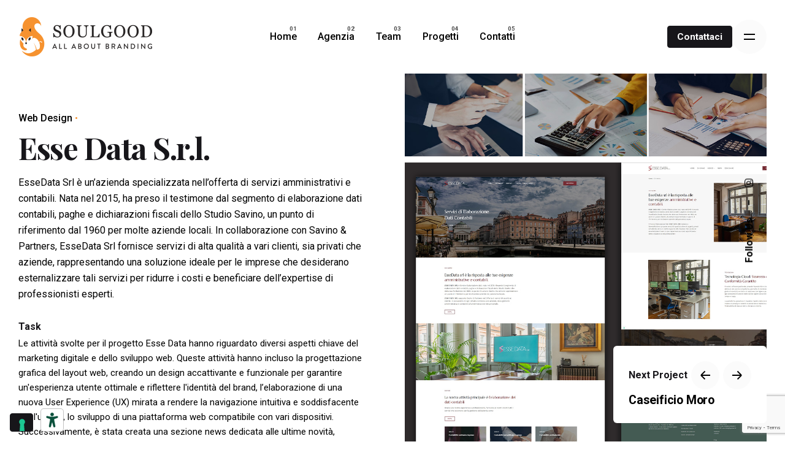

--- FILE ---
content_type: text/html; charset=UTF-8
request_url: https://www.soulgood.it/project/esse-data/
body_size: 12705
content:
<!DOCTYPE html>
<html lang="it-IT">
<head>
	<meta charset="UTF-8">
	<meta name="viewport" content="width=device-width, initial-scale=1.0, maximum-scale=1, user-scalable=no">

				<script type="text/javascript" class="_iub_cs_skip">
				var _iub = _iub || {};
				_iub.csConfiguration = _iub.csConfiguration || {};
				_iub.csConfiguration.siteId = "3935442";
				_iub.csConfiguration.cookiePolicyId = "30599237";
			</script>
			<script class="_iub_cs_skip" src="https://cs.iubenda.com/autoblocking/3935442.js"></script>
			<meta name='robots' content='index, follow, max-image-preview:large, max-snippet:-1, max-video-preview:-1' />
	<style>img:is([sizes="auto" i], [sizes^="auto," i]) { contain-intrinsic-size: 3000px 1500px }</style>
	
	<!-- This site is optimized with the Yoast SEO plugin v25.6 - https://yoast.com/wordpress/plugins/seo/ -->
	<title>Esse Data S.r.l. | Soulgood</title>
	<link rel="canonical" href="https://www.soulgood.it/project/esse-data/" />
	<meta property="og:locale" content="it_IT" />
	<meta property="og:type" content="article" />
	<meta property="og:title" content="Esse Data S.r.l. | Soulgood" />
	<meta property="og:url" content="https://www.soulgood.it/project/esse-data/" />
	<meta property="og:site_name" content="Soulgood" />
	<meta property="og:image" content="https://www.soulgood.it/wp-content/uploads/2023/08/sito-web-EsseData-copertina.jpg" />
	<meta property="og:image:width" content="1000" />
	<meta property="og:image:height" content="1000" />
	<meta property="og:image:type" content="image/jpeg" />
	<meta name="twitter:card" content="summary_large_image" />
	<meta name="twitter:label1" content="Tempo di lettura stimato" />
	<meta name="twitter:data1" content="1 minuto" />
	<script type="application/ld+json" class="yoast-schema-graph">{"@context":"https://schema.org","@graph":[{"@type":"WebPage","@id":"https://www.soulgood.it/project/esse-data/","url":"https://www.soulgood.it/project/esse-data/","name":"Esse Data S.r.l. | Soulgood","isPartOf":{"@id":"https://www.soulgood.it/#website"},"primaryImageOfPage":{"@id":"https://www.soulgood.it/project/esse-data/#primaryimage"},"image":{"@id":"https://www.soulgood.it/project/esse-data/#primaryimage"},"thumbnailUrl":"https://www.soulgood.it/wp-content/uploads/2023/08/sito-web-EsseData-copertina.jpg","datePublished":"2023-08-04T07:02:06+00:00","breadcrumb":{"@id":"https://www.soulgood.it/project/esse-data/#breadcrumb"},"inLanguage":"it-IT","potentialAction":[{"@type":"ReadAction","target":["https://www.soulgood.it/project/esse-data/"]}]},{"@type":"ImageObject","inLanguage":"it-IT","@id":"https://www.soulgood.it/project/esse-data/#primaryimage","url":"https://www.soulgood.it/wp-content/uploads/2023/08/sito-web-EsseData-copertina.jpg","contentUrl":"https://www.soulgood.it/wp-content/uploads/2023/08/sito-web-EsseData-copertina.jpg","width":1000,"height":1000},{"@type":"BreadcrumbList","@id":"https://www.soulgood.it/project/esse-data/#breadcrumb","itemListElement":[{"@type":"ListItem","position":1,"name":"Home","item":"https://www.soulgood.it/"},{"@type":"ListItem","position":2,"name":"Esse Data S.r.l."}]},{"@type":"WebSite","@id":"https://www.soulgood.it/#website","url":"https://www.soulgood.it/","name":"Soulgood","description":"All about Branding","publisher":{"@id":"https://www.soulgood.it/#organization"},"potentialAction":[{"@type":"SearchAction","target":{"@type":"EntryPoint","urlTemplate":"https://www.soulgood.it/?s={search_term_string}"},"query-input":{"@type":"PropertyValueSpecification","valueRequired":true,"valueName":"search_term_string"}}],"inLanguage":"it-IT"},{"@type":"Organization","@id":"https://www.soulgood.it/#organization","name":"Soulgood SRL","url":"https://www.soulgood.it/","logo":{"@type":"ImageObject","inLanguage":"it-IT","@id":"https://www.soulgood.it/#/schema/logo/image/","url":"https://www.soulgood.it/wp-content/uploads/2021/05/LogoSoulgood-122px.png","contentUrl":"https://www.soulgood.it/wp-content/uploads/2021/05/LogoSoulgood-122px.png","width":407,"height":122,"caption":"Soulgood SRL"},"image":{"@id":"https://www.soulgood.it/#/schema/logo/image/"}}]}</script>
	<!-- / Yoast SEO plugin. -->


<link rel='dns-prefetch' href='//cdn.iubenda.com' />
<link rel='dns-prefetch' href='//code.jquery.com' />
<link rel='dns-prefetch' href='//fonts.googleapis.com' />
<link rel="alternate" type="application/rss+xml" title="Soulgood &raquo; Feed" href="https://www.soulgood.it/feed/" />
<link rel="alternate" type="application/rss+xml" title="Soulgood &raquo; Feed dei commenti" href="https://www.soulgood.it/comments/feed/" />
<script type="text/javascript">
/* <![CDATA[ */
window._wpemojiSettings = {"baseUrl":"https:\/\/s.w.org\/images\/core\/emoji\/16.0.1\/72x72\/","ext":".png","svgUrl":"https:\/\/s.w.org\/images\/core\/emoji\/16.0.1\/svg\/","svgExt":".svg","source":{"concatemoji":"https:\/\/www.soulgood.it\/wp-includes\/js\/wp-emoji-release.min.js?ver=6.8.3"}};
/*! This file is auto-generated */
!function(s,n){var o,i,e;function c(e){try{var t={supportTests:e,timestamp:(new Date).valueOf()};sessionStorage.setItem(o,JSON.stringify(t))}catch(e){}}function p(e,t,n){e.clearRect(0,0,e.canvas.width,e.canvas.height),e.fillText(t,0,0);var t=new Uint32Array(e.getImageData(0,0,e.canvas.width,e.canvas.height).data),a=(e.clearRect(0,0,e.canvas.width,e.canvas.height),e.fillText(n,0,0),new Uint32Array(e.getImageData(0,0,e.canvas.width,e.canvas.height).data));return t.every(function(e,t){return e===a[t]})}function u(e,t){e.clearRect(0,0,e.canvas.width,e.canvas.height),e.fillText(t,0,0);for(var n=e.getImageData(16,16,1,1),a=0;a<n.data.length;a++)if(0!==n.data[a])return!1;return!0}function f(e,t,n,a){switch(t){case"flag":return n(e,"\ud83c\udff3\ufe0f\u200d\u26a7\ufe0f","\ud83c\udff3\ufe0f\u200b\u26a7\ufe0f")?!1:!n(e,"\ud83c\udde8\ud83c\uddf6","\ud83c\udde8\u200b\ud83c\uddf6")&&!n(e,"\ud83c\udff4\udb40\udc67\udb40\udc62\udb40\udc65\udb40\udc6e\udb40\udc67\udb40\udc7f","\ud83c\udff4\u200b\udb40\udc67\u200b\udb40\udc62\u200b\udb40\udc65\u200b\udb40\udc6e\u200b\udb40\udc67\u200b\udb40\udc7f");case"emoji":return!a(e,"\ud83e\udedf")}return!1}function g(e,t,n,a){var r="undefined"!=typeof WorkerGlobalScope&&self instanceof WorkerGlobalScope?new OffscreenCanvas(300,150):s.createElement("canvas"),o=r.getContext("2d",{willReadFrequently:!0}),i=(o.textBaseline="top",o.font="600 32px Arial",{});return e.forEach(function(e){i[e]=t(o,e,n,a)}),i}function t(e){var t=s.createElement("script");t.src=e,t.defer=!0,s.head.appendChild(t)}"undefined"!=typeof Promise&&(o="wpEmojiSettingsSupports",i=["flag","emoji"],n.supports={everything:!0,everythingExceptFlag:!0},e=new Promise(function(e){s.addEventListener("DOMContentLoaded",e,{once:!0})}),new Promise(function(t){var n=function(){try{var e=JSON.parse(sessionStorage.getItem(o));if("object"==typeof e&&"number"==typeof e.timestamp&&(new Date).valueOf()<e.timestamp+604800&&"object"==typeof e.supportTests)return e.supportTests}catch(e){}return null}();if(!n){if("undefined"!=typeof Worker&&"undefined"!=typeof OffscreenCanvas&&"undefined"!=typeof URL&&URL.createObjectURL&&"undefined"!=typeof Blob)try{var e="postMessage("+g.toString()+"("+[JSON.stringify(i),f.toString(),p.toString(),u.toString()].join(",")+"));",a=new Blob([e],{type:"text/javascript"}),r=new Worker(URL.createObjectURL(a),{name:"wpTestEmojiSupports"});return void(r.onmessage=function(e){c(n=e.data),r.terminate(),t(n)})}catch(e){}c(n=g(i,f,p,u))}t(n)}).then(function(e){for(var t in e)n.supports[t]=e[t],n.supports.everything=n.supports.everything&&n.supports[t],"flag"!==t&&(n.supports.everythingExceptFlag=n.supports.everythingExceptFlag&&n.supports[t]);n.supports.everythingExceptFlag=n.supports.everythingExceptFlag&&!n.supports.flag,n.DOMReady=!1,n.readyCallback=function(){n.DOMReady=!0}}).then(function(){return e}).then(function(){var e;n.supports.everything||(n.readyCallback(),(e=n.source||{}).concatemoji?t(e.concatemoji):e.wpemoji&&e.twemoji&&(t(e.twemoji),t(e.wpemoji)))}))}((window,document),window._wpemojiSettings);
/* ]]> */
</script>
<link rel='stylesheet' id='js_composer_front-css' href='https://www.soulgood.it/wp-content/plugins/js_composer/assets/css/js_composer.min.css?ver=6.10.0' type='text/css' media='all' />
<link rel='stylesheet' id='sbi_styles-css' href='https://www.soulgood.it/wp-content/plugins/instagram-feed/css/sbi-styles.min.css?ver=6.9.1' type='text/css' media='all' />
<style id='wp-emoji-styles-inline-css' type='text/css'>

	img.wp-smiley, img.emoji {
		display: inline !important;
		border: none !important;
		box-shadow: none !important;
		height: 1em !important;
		width: 1em !important;
		margin: 0 0.07em !important;
		vertical-align: -0.1em !important;
		background: none !important;
		padding: 0 !important;
	}
</style>
<link rel='stylesheet' id='html5-player-vimeo-style-css' href='https://www.soulgood.it/wp-content/plugins/html5-video-player/build/blocks/view.css?ver=2.6.2' type='text/css' media='all' />
<link rel='stylesheet' id='contact-form-7-css' href='https://www.soulgood.it/wp-content/plugins/contact-form-7/includes/css/styles.css?ver=6.1.1' type='text/css' media='all' />
<link rel='stylesheet' id='rs-plugin-settings-css' href='https://www.soulgood.it/wp-content/plugins/slider-revolution/public/assets/css/rs6.css?ver=6.2.12' type='text/css' media='all' />
<style id='rs-plugin-settings-inline-css' type='text/css'>
#rs-demo-id {}
</style>
<link rel='stylesheet' id='ohio-style-css' href='https://www.soulgood.it/wp-content/themes/ohio/style.css?ver=1.0.1' type='text/css' media='all' />
<style id='ohio-style-inline-css' type='text/css'>
.site-header{border:none;}.site-header.header-fixed{border-bottom-style:solid;}.clb-page-headline .bg-image{background-color:rgba(255,255,255,0.05);background-image:url('https://www.soulgood.it/wp-content/uploads/2021/04/foto-testata-002.jpg');background-size:auto;background-position:center center;background-repeat:repeat;}.clb-subscribe-img{background-image:url('https://www.soulgood.it/wp-content/uploads/2019/07/oh__img100_small-3-768x492.jpg');background-size:cover;background-position:center center;background-repeat:no-repeat;}.site-footer{background-color:#1a191d;font-size:14px;font-weight:300;color:rgba(255,255,255,0.8);}.site-footer .widget,.site-footer .widgets a,.site-footer .btn-flat{font-size:14px;font-weight:300;color:rgba(255,255,255,0.8);}.site-footer .widgets .widget-title{font-size:15px;font-weight:500;color:#a09ea3;}.site-footer .site-info{background-color:#1a191d;font-size:12px;font-weight:300;}body,body.dark-scheme{font-family:'Roboto', sans-serif;}{}h1,h2,h3,h4,h5,h6,.box-count,.font-titles,.fullscreen-nav .menu-link,.clb-hamburger-nav .menu .nav-item a,.site-header.mobile-header .main-nav .nav-item,.btn, .button, a.button, input[type="submit"], a.btn-link,.widget_shopping_cart_content .mini-cart-description .mini-cart-item-title > a,.woo-c_product_name > a:not(.woo-c_product_category),.socialbar.inline a,.vc_row .vc-bg-side-text,.counter-box-count{}.countdown-box .box-time .box-count,.chart-box-pie-content{}.countdown-box .box-time .box-count,.chart-box-pie-content{}.countdown-box .box-time .box-count,.chart-box-pie-content{}.portfolio-item-2 h4{}p.subtitle,.subtitle-font,.heading .subtitle,a.category{font-family:'Roboto', sans-serif;}span.category > a,div.category > a{font-family:'Roboto', sans-serif;}.portfolio-item .subtitle-font,.woocommerce ul.products li.product .subtitle-font.category,.woocommerce ul.products li.product .subtitle-font.category > a{font-family:'Roboto', sans-serif;font-size:inherit;line-height:inherit;}.contact-form.classic input::-webkit-input-placeholder,.contact-form.classic textarea::-webkit-input-placeholder,input.classic::-webkit-input-placeholder,input.classic::-moz-placeholder{font-family:'Roboto', sans-serif;}.contact-form.classic input::-moz-placeholder,.contact-form.classic textarea::-moz-placeholder{font-family:'Roboto', sans-serif;}input.classic:-ms-input-placeholder,.contact-form.classic input:-ms-input-placeholder,.contact-form.classic textarea:-ms-input-placeholder{font-family:'Roboto', sans-serif;}.project-page .project-page-content .project-title .headline{font-family:'Playfair Display', sans-serif;}.project-page .project-page-content .project-meta li,.project-page .project-page-content .project-meta .project-meta-title{font-size:15px;font-weight:500;}.project-page-content .project-description{font-size:16px;font-weight:400;}.brand-color,.brand-color-i,.brand-color-hover-i:hover,.brand-color-hover:hover,.has-brand-color-color,.is-style-outline .has-brand-color-color,a:hover,.blog-grid:hover h3 a,.portfolio-item.grid-2:hover h4.title,.fullscreen-nav li a:hover,.socialbar.inline a:hover,.gallery .expand .ion:hover,.close .ion:hover,.accordionItem_title:hover,.tab .tabNav_link:hover,.widget .socialbar a:hover,.social-bar .socialbar a:hover,.share-bar .links a:hover,.widget_shopping_cart_content .buttons a.button:first-child:hover,span.page-numbers.current,a.page-numbers:hover,.main-nav .nav-item.active-main-item > .menu-link,.comment-content a,.page-headline .subtitle b:before,nav.pagination li .page-numbers.active,#mega-menu-wrap > ul .sub-menu > li > a:hover,#mega-menu-wrap > ul .sub-sub-menu > li > a:hover,#mega-menu-wrap > ul > .current-menu-ancestor > a,#mega-menu-wrap > ul .sub-menu:not(.sub-menu-wide) .current-menu-ancestor > a,#mega-menu-wrap > ul .current-menu-item > a,#fullscreen-mega-menu-wrap > ul .current-menu-ancestor > a,#fullscreen-mega-menu-wrap > ul .current-menu-item > a,.woocommerce .woo-my-nav li.is-active a,.portfolio-sorting li a.active,.widget_nav_menu .current-menu-item > a,.widget_pages .current-menu-item > a,.portfolio-item-fullscreen .portfolio-details-date:before,.btn.btn-link:hover,.blog-grid-content .category-holder:after,.clb-page-headline .post-meta-estimate:before,.comments-area .comment-date-and-time:after,.post .entry-content a:not(.wp-block-button__link),.project-page-content .date:before,.pagination li .btn.active,.pagination li .btn.current,.pagination li .page-numbers.active,.pagination li .page-numbers.current,.category-holder:after,.clb-hamburger-nav .menu .nav-item:hover > a.menu-link .ion,.clb-hamburger-nav .menu .nav-item .visible > a.menu-link .ion,.clb-hamburger-nav .menu .nav-item.active > a.menu-link .ion,.clb-hamburger-nav .menu .sub-nav-item:hover > a.menu-link .ion,.clb-hamburger-nav .menu .sub-nav-item .visible > a.menu-link .ion,.clb-hamburger-nav .menu .sub-nav-item.active > a.menu-link .ion,.widgets a,.widgets a *:not(.fab),.pricing:hover .pricing_price_title,.btn-link:focus, a.btn-link:focus,.btn-link:active, a.btn-link:active,.pricing_list_item .ion{color:#f79330;}.brand-border-color,.brand-border-color-hover,.has-brand-color-background-color,.is-style-outline .has-brand-color-color,.wp-block-button__link:hover,.custom-cursor .circle-cursor--outer,.btn-brand, .btn:not(.btn-link):hover,.btn-brand:active, .btn:not(.btn-link):active,.btn-brand:focus, .btn:not(.btn-link):focus,a.button:hover,button.button:hover{border-color:#f79330;}.brand-bg-color,.brand-bg-color-after,.brand-bg-color-before,.brand-bg-color-hover,.brand-bg-color-i,.brand-bg-color-hover-i,.btn-brand:not(.btn-outline),.has-brand-color-background-color,a.brand-bg-color,.wp-block-button__link:hover,.widget_price_filter .ui-slider-range,.widget_price_filter .ui-slider-handle:after,.main-nav .nav-item:before,.main-nav .nav-item.current-menu-item:before,.widget_calendar caption,.tag:hover,.page-headline .tags .tag,.radio input:checked + .input:after,.menu-list-details .tag,.custom-cursor .circle-cursor--inner,.custom-cursor .circle-cursor--inner.cursor-link-hover,.btn-round:before,.btn:not(.btn-link):hover,.btn:not(.btn-link):active,.btn:not(.btn-link):focus,button.button:not(.btn-link):hover,a.button:not(.btn-link):hover,.btn.btn-flat:hover,.btn.btn-flat:focus,.btn.btn-outline:hover,nav.pagination li .btn.active:hover,.tag:not(body):hover,.tag-cloud-link:hover,.pricing_price_time:hover{background-color:#f79330;}@media screen and (max-width:991px){.project-page-invert > .vc_row{-webkit-box-direction: normal;-webkit-flex-direction: column;-ms-flex-direction: column;flex-direction: column;}}h6{font-size: 1.00em !important;line-height: 1.3 !important;letter-spacing: 0 !important;font-weight: 600 !important;}p.project-task-description,.project-meta li p{font-size: 15px !important;font-weight:400 !important;} @media screen and (min-width:1025px){} @media screen and (min-width:769px) and (max-width:1024px){} @media screen and (max-width:768px){}
</style>
<link rel='stylesheet' id='ohio-global-fonts-css' href='//fonts.googleapis.com/css?family=Playfair+Display%3A400%2C400i%2C700%2C700i%2C900%2C900i%7CRoboto%3A900i%2C900%2C700i%2C700%2C500i%2C500%2C400i%2C400%2C300i%2C300%2C100i%2C100%7CPlayfair+Display%3A900i%2C800i%2C700i%2C600i%2C500i%2C400i%2C900%2C800%2C700%2C600%2C500%2C400%26subset%3Dvietnamese%2Clatin-ext%2Cgreek-ext%2Cgreek%2Ccyrillic-ext%2Ccyrillic%2Cvietnamese%2Clatin-ext%2Cgreek-ext%2Cgreek%2Ccyrillic-ext%2Ccyrillic%2Cvietnamese%2Clatin-ext%2Cgreek-ext%2Cgreek%2Ccyrillic-ext%2Ccyrillic%2Cvietnamese%2Clatin-ext%2Cgreek-ext%2Cgreek%2Ccyrillic-ext%2Ccyrillic%2Cvietnamese%2Clatin-ext%2Cgreek-ext%2Cgreek%2Ccyrillic-ext%2Ccyrillic%2Cvietnamese%2Clatin-ext%2Cgreek-ext%2Cgreek%2Ccyrillic-ext%2Ccyrillic%2Cvietnamese%2Clatin-ext%2Cgreek-ext%2Cgreek%2Ccyrillic-ext%2Ccyrillic%2Cvietnamese%2Clatin-ext%2Ccyrillic%26display%3Dswap&#038;ver=6.8.3' type='text/css' media='all' />
<script type="text/javascript" src="https://www.soulgood.it/wp-includes/js/jquery/jquery.min.js?ver=3.7.1" id="jquery-core-js"></script>

<script  type="text/javascript" class=" _iub_cs_skip" type="text/javascript" id="iubenda-head-inline-scripts-0">
/* <![CDATA[ */

var _iub = _iub || [];
_iub.csConfiguration = {"siteId":3935442,"cookiePolicyId":30599237,"lang":"it","storage":{"useSiteId":true}};
/* ]]> */
</script>
<script  type="text/javascript" charset="UTF-8" async="" class=" _iub_cs_skip" type="text/javascript" src="//cdn.iubenda.com/cs/iubenda_cs.js?ver=3.12.4" id="iubenda-head-scripts-1-js"></script>
<script type="text/javascript" src="https://code.jquery.com/jquery-1.8.3.min.js?ver=1.8.3" id="jquery-js"></script>
<script type="text/javascript" src="https://www.soulgood.it/wp-content/plugins/slider-revolution/public/assets/js/rbtools.min.js?ver=6.0.7" id="tp-tools-js"></script>
<script type="text/javascript" src="https://www.soulgood.it/wp-content/plugins/slider-revolution/public/assets/js/rs6.min.js?ver=6.2.12" id="revmin-js"></script>
<link rel="EditURI" type="application/rsd+xml" title="RSD" href="https://www.soulgood.it/xmlrpc.php?rsd" />
<meta name="generator" content="WordPress 6.8.3" />
<link rel='shortlink' href='https://www.soulgood.it/?p=88248' />
<link rel="alternate" title="oEmbed (JSON)" type="application/json+oembed" href="https://www.soulgood.it/wp-json/oembed/1.0/embed?url=https%3A%2F%2Fwww.soulgood.it%2Fproject%2Fesse-data%2F" />
<link rel="alternate" title="oEmbed (XML)" type="text/xml+oembed" href="https://www.soulgood.it/wp-json/oembed/1.0/embed?url=https%3A%2F%2Fwww.soulgood.it%2Fproject%2Fesse-data%2F&#038;format=xml" />
<!-- start Simple Custom CSS and JS -->
<script type="text/javascript" src="https://embeds.iubenda.com/widgets/8de755d1-866a-44df-bd83-9ff252c35e81.js"></script><!-- end Simple Custom CSS and JS -->

<script type="text/javascript" src='//www.soulgood.it/wp-content/uploads/custom-css-js/88646.js?v=2180'></script>
 <style> #h5vpQuickPlayer { width: 100%; max-width: 100%; margin: 0 auto; } </style> <meta name="generator" content="Powered by WPBakery Page Builder - drag and drop page builder for WordPress."/>
<meta name="generator" content="Powered by Slider Revolution 6.2.12 - responsive, Mobile-Friendly Slider Plugin for WordPress with comfortable drag and drop interface." />
<link rel="icon" href="https://www.soulgood.it/wp-content/uploads/2021/04/cropped-Favicon-Soulgood-32x32.png" sizes="32x32" />
<link rel="icon" href="https://www.soulgood.it/wp-content/uploads/2021/04/cropped-Favicon-Soulgood-192x192.png" sizes="192x192" />
<link rel="apple-touch-icon" href="https://www.soulgood.it/wp-content/uploads/2021/04/cropped-Favicon-Soulgood-180x180.png" />
<meta name="msapplication-TileImage" content="https://www.soulgood.it/wp-content/uploads/2021/04/cropped-Favicon-Soulgood-270x270.png" />
<script type="text/javascript">function setREVStartSize(e){
			//window.requestAnimationFrame(function() {				 
				window.RSIW = window.RSIW===undefined ? window.innerWidth : window.RSIW;	
				window.RSIH = window.RSIH===undefined ? window.innerHeight : window.RSIH;	
				try {								
					var pw = document.getElementById(e.c).parentNode.offsetWidth,
						newh;
					pw = pw===0 || isNaN(pw) ? window.RSIW : pw;
					e.tabw = e.tabw===undefined ? 0 : parseInt(e.tabw);
					e.thumbw = e.thumbw===undefined ? 0 : parseInt(e.thumbw);
					e.tabh = e.tabh===undefined ? 0 : parseInt(e.tabh);
					e.thumbh = e.thumbh===undefined ? 0 : parseInt(e.thumbh);
					e.tabhide = e.tabhide===undefined ? 0 : parseInt(e.tabhide);
					e.thumbhide = e.thumbhide===undefined ? 0 : parseInt(e.thumbhide);
					e.mh = e.mh===undefined || e.mh=="" || e.mh==="auto" ? 0 : parseInt(e.mh,0);		
					if(e.layout==="fullscreen" || e.l==="fullscreen") 						
						newh = Math.max(e.mh,window.RSIH);					
					else{					
						e.gw = Array.isArray(e.gw) ? e.gw : [e.gw];
						for (var i in e.rl) if (e.gw[i]===undefined || e.gw[i]===0) e.gw[i] = e.gw[i-1];					
						e.gh = e.el===undefined || e.el==="" || (Array.isArray(e.el) && e.el.length==0)? e.gh : e.el;
						e.gh = Array.isArray(e.gh) ? e.gh : [e.gh];
						for (var i in e.rl) if (e.gh[i]===undefined || e.gh[i]===0) e.gh[i] = e.gh[i-1];
											
						var nl = new Array(e.rl.length),
							ix = 0,						
							sl;					
						e.tabw = e.tabhide>=pw ? 0 : e.tabw;
						e.thumbw = e.thumbhide>=pw ? 0 : e.thumbw;
						e.tabh = e.tabhide>=pw ? 0 : e.tabh;
						e.thumbh = e.thumbhide>=pw ? 0 : e.thumbh;					
						for (var i in e.rl) nl[i] = e.rl[i]<window.RSIW ? 0 : e.rl[i];
						sl = nl[0];									
						for (var i in nl) if (sl>nl[i] && nl[i]>0) { sl = nl[i]; ix=i;}															
						var m = pw>(e.gw[ix]+e.tabw+e.thumbw) ? 1 : (pw-(e.tabw+e.thumbw)) / (e.gw[ix]);					
						newh =  (e.gh[ix] * m) + (e.tabh + e.thumbh);
					}				
					if(window.rs_init_css===undefined) window.rs_init_css = document.head.appendChild(document.createElement("style"));					
					document.getElementById(e.c).height = newh+"px";
					window.rs_init_css.innerHTML += "#"+e.c+"_wrapper { height: "+newh+"px }";				
				} catch(e){
					console.log("Failure at Presize of Slider:" + e)
				}					   
			//});
		  };</script>
		<style type="text/css" id="wp-custom-css">
			.wpcf7-acceptance label
{
	padding-left:0 !important;
}


.wpcf7 form.sent .wpcf7-response-output
{
	color:#46b450 !important;
	float:left !important;
}		</style>
		<style type="text/css" data-type="vc_shortcodes-custom-css">.vc_custom_1619164162144{border-bottom-width: 1px !important;background-color: #1a191d !important;border-bottom-color: rgba(136,136,136,0.1) !important;border-bottom-style: solid !important;}</style><noscript><style> .wpb_animate_when_almost_visible { opacity: 1; }</style></noscript><style type="text/css">#ohio-custom-697a172683635 h2{color:#f9f9f9;font-family: 'Playfair Display';}#ohio-custom-697a172683635 p.subtitle{color:#6a696c;text-transform:uppercase;}#ohio-custom-697a172683c13 .btn{ background-color:#f79330;border-color:#f79330;}#ohio-custom-697a172683c13 .btn:hover{border-color:#f79330;}#ohio-custom-697a172684ad3,#ohio-custom-697a172684ad3 > *{font-size:17px;line-height:28px;color:#f9f9f9;}</style></head>
<body class="wp-singular ohio_portfolio-template-default single single-ohio_portfolio postid-88248 wp-embed-responsive wp-theme-ohio ohio-theme-1-0-0 with-header-3 with-spacer wpb-js-composer js-comp-ver-6.10.0 vc_responsive">
	
<div class="page-preloader " id="page-preloader">
		<svg class="spinner" viewBox="0 0 50 50">
  							<circle class="path" cx="25" cy="25" r="20" fill="none" stroke-width="4"></circle>
						</svg></div>	<a class="clb-scroll-top vc_hidden-xs" id="clb-scroll-top">
	<div class="clb-scroll-top-bar">
		<div class="scroll-track"></div>
	</div>
	<div class="clb-scroll-top-holder font-titles">
		Scroll to top	</div>
</a>	
    <div class="clb-social">
        <ul class="clb-social-holder font-titles icons"> 
            <li class="clb-social-holder-follow">Follow Us</li>
            <li class="clb-social-holder-dash">&ndash;</li>
                                                    <li><a target="_blank" href=" https://www.instagram.com/soulgood_it" class="instagram"><i class='fab fa-instagram'></i> </span></a></li>
                                            </ul>
    </div>
	     


	<div class="circle-cursor circle-cursor--outer"></div>
	<div class="circle-cursor circle-cursor--inner"></div>
	<div id="page" class="site">
		<a class="skip-link screen-reader-text" href="#main">Skip to content</a>
		
		

		
<header id="masthead" class="site-header header-3 without-mobile-search both-types"
 data-header-fixed="true" data-fixed-initial-offset="100">
	<div class="header-wrap">
		<div class="header-wrap-inner">
			<div class="left-part">
								
	        	
<div class="site-branding">
	<a class="site-title font-titles" href="https://www.soulgood.it/" rel="home">
		<div class="logo with-mobile">
							<img src="https://www.soulgood.it/wp-content/uploads/2021/05/LogoSoulgood-66px.png" class=""  srcset="https://www.soulgood.it/wp-content/uploads/2021/05/LogoSoulgood-122px.png 2x" alt="Soulgood" >
				
				
					</div>
		<div class="fixed-logo">
							<img src="https://www.soulgood.it/wp-content/uploads/2021/05/LogoSoulgood-66px.png"  srcset="https://www.soulgood.it/wp-content/uploads/2021/05/LogoSoulgood-122px.png 2x" alt="Soulgood">
					</div>
				<div class="mobile-logo">
			<img src="https://www.soulgood.it/wp-content/uploads/2021/04/Logo-scoiattolo.png" class="" alt="Soulgood">

			
		</div>
						<div class="fixed-mobile-logo">
			<img src="https://www.soulgood.it/wp-content/uploads/2021/04/Logo-scoiattolo.png" class="" alt="Soulgood">
		</div>
				<div class="for-onepage">
			<span class="dark hidden">
									<img src="https://www.soulgood.it/wp-content/uploads/2021/05/LogoSoulgood-66px.png"  srcset="https://www.soulgood.it/wp-content/uploads/2021/05/LogoSoulgood-122px.png 2x" alt="Soulgood">
							</span>
			<span class="light hidden">
									<img src="https://www.soulgood.it/wp-content/uploads/2021/05/LogoSoulgood-66px.png"  srcset="https://www.soulgood.it/wp-content/uploads/2021/05/LogoSoulgood-122px.png 2x" alt="Soulgood">
							</span>
		</div>
	</a>
</div>	
			</div>

	        <div class="right-part right">
	            
<nav id="site-navigation" class="main-nav with-counters">

    <!-- Mobile overlay -->
    <div class="mbl-overlay menu-mbl-overlay">
        <div class="mbl-overlay-bg"></div>

        <!-- Close bar -->
        <div class="close-bar text-left">
            <div class="btn-round btn-round-light clb-close" tabindex="0">
                <i class="ion ion-md-close"></i>
            </div>

            <!-- Search -->
            
        </div>
        <div class="mbl-overlay-container">

            <!-- Navigation -->
            <div id="mega-menu-wrap" class="main-nav-container">

                <ul id="primary-menu" class="menu"><li id="nav-menu-item-86857-697a172675ea6" class="mega-menu-item nav-item menu-item-depth-0 "><a href="https://www.soulgood.it/" class="menu-link main-menu-link item-title"><span>Home</span></a></li>
<li id="nav-menu-item-86776-697a172675f00" class="mega-menu-item nav-item menu-item-depth-0 "><a href="https://www.soulgood.it/agenzia/" class="menu-link main-menu-link item-title"><span>Agenzia</span></a></li>
<li id="nav-menu-item-86775-697a172675f4a" class="mega-menu-item nav-item menu-item-depth-0 "><a href="https://www.soulgood.it/team/" class="menu-link main-menu-link item-title"><span>Team</span></a></li>
<li id="nav-menu-item-86807-697a172675f8a" class="mega-menu-item nav-item menu-item-depth-0 "><a href="https://www.soulgood.it/progetti/" class="menu-link main-menu-link item-title"><span>Progetti</span></a></li>
<li id="nav-menu-item-86856-697a172675fc6" class="mega-menu-item nav-item menu-item-depth-0 "><a href="https://www.soulgood.it/contatti/" class="menu-link main-menu-link item-title"><span>Contatti</span></a></li>
</ul>            </div>

            <!-- Copyright -->
            <div class="copyright">
                SOULGOOD SRL - REA: UD-289812  - P.IVA 02811860309                <br>
                <a href="/privacy-policy/" target="_blank">Privacy Policy</a> - <a href="/cookie-policy/" target="_blank">Cookie Policy</a>             </div>
            
            
            
            <!-- Social links -->
                    </div>

        <!-- Mobile social icons -->
        
    <div class="clb-social">
        <ul class="clb-social-holder font-titles icons"> 
            <li class="clb-social-holder-follow">Follow Us</li>
            <li class="clb-social-holder-dash">&ndash;</li>
                                                    <li><a target="_blank" href=" https://www.instagram.com/soulgood_it" class="instagram"><i class='fab fa-instagram'></i> </span></a></li>
                                            </ul>
    </div>
    </div>
</nav>
	            
	            

<ul class="menu-optional">
	<li class="btn-optional-holder">
			<a href="https://www.soulgood.it/contatti/" class="btn btn-small btn-optional">
		Contattaci	</a>
	</li>
		</ul>
	            
									<div class="desktop-hamburger">
						
<!-- Fullscreen -->
<div class="clb-hamburger btn-round btn-round-light dark-mode-reset" tabindex="1">
	<i class="ion">
		<a href="#" class="clb-hamburger-holder" aria-controls="site-navigation" aria-expanded="false">
			<span class="_shape"></span>
			<span class="_shape"></span>
		</a>	
	</i>
</div>					</div>
													<div class="mobile-hamburger">
						
<!-- Fullscreen -->
<div class="clb-hamburger btn-round btn-round-light dark-mode-reset" tabindex="1">
	<i class="ion">
		<a href="#" class="clb-hamburger-holder" aria-controls="site-navigation" aria-expanded="false">
			<span class="_shape"></span>
			<span class="_shape"></span>
		</a>	
	</i>
</div>					</div>
				
	            <div class="close-menu"></div>
	        </div>
	    </div>
	</div>
</header>


<div class="clb-popup clb-hamburger-nav type3">
    <div class="close-bar text-right">
        <div class="btn-round clb-close" tabindex="0">
            <i class="ion ion-md-close"></i>
        </div>
    </div>
    <div class="page-container">
        <div class="clb-hamburger-nav-holder">
            <ul id="secondary-menu" class="menu"><li id="nav-menu-item-86857-697a17267819f" class="mega-menu-item nav-item menu-item-depth-0 "><a href="https://www.soulgood.it/" class="menu-link main-menu-link item-title"><span>Home</span></a></li>
<li id="nav-menu-item-86776-697a1726781f6" class="mega-menu-item nav-item menu-item-depth-0 "><a href="https://www.soulgood.it/agenzia/" class="menu-link main-menu-link item-title"><span>Agenzia</span></a></li>
<li id="nav-menu-item-86775-697a172678244" class="mega-menu-item nav-item menu-item-depth-0 "><a href="https://www.soulgood.it/team/" class="menu-link main-menu-link item-title"><span>Team</span></a></li>
<li id="nav-menu-item-86807-697a172678281" class="mega-menu-item nav-item menu-item-depth-0 "><a href="https://www.soulgood.it/progetti/" class="menu-link main-menu-link item-title"><span>Progetti</span></a></li>
<li id="nav-menu-item-86856-697a1726782bd" class="mega-menu-item nav-item menu-item-depth-0 "><a href="https://www.soulgood.it/contatti/" class="menu-link main-menu-link item-title"><span>Contatti</span></a></li>
</ul>        </div>
        <div class="clb-hamburger-nav-details">
            <div class="hamburger-nav-info">

                
                                                                    <div class="hamburger-nav-info-item">
                                <b>Contatti</b><br>Email: info[at]soulgood.it<br> Telefono: +39 0432471998<b>                            </div>
                                                    <div class="hamburger-nav-info-item">
                                <b>Sede Azienda</b><br> Via Tavagnacco, 89/2<br>33100 - Udine (UD)<br>P.IVA 02811860309                            </div>
                                        
                                    <div class="hamburger-nav-info-item">
                        <div class="socialbar small outline inverse">
                            <a href="https://www.instagram.com/soulgood_it" class="instagram"><i class="fab fa-instagram"></i></a>                        </div>
                    </div>
                            </div>
        </div>
    </div>
</div>
		
		
		<div id="content" class="site-content" data-mobile-menu-resolution="768">
						<div class="header-cap header-2"></div>
			


	
<div class="page-container ">

	
	<!-- Content -->
	<div class="project-page layout-type2 boxed project-page-invert " id="scroll-portfolio">
		<div class="vc_row">
			<div class="vc_col-lg-6 vc_col-md-6 vc_col-sm-12 project-page-sticky-container">
				<div class="project-page-sticky" data-ohio-content-scroll="#scroll-portfolio">
					<div class="project-page-content">
																					<div class="category-holder">
																												<span class="category">Web Design</span>
																	</div>
							
														<div class="project-title">
								<h1 class="headline">Esse Data S.r.l.</h1>							</div>
						
						<div class="project-description">
							<p>EsseData Srl è un&#8217;azienda specializzata nell&#8217;offerta di servizi amministrativi e contabili. Nata nel 2015, ha preso il testimone dal segmento di elaborazione dati contabili, paghe e dichiarazioni fiscali dello Studio Savino, un punto di riferimento dal 1960 per molte aziende locali. In collaborazione con Savino &#038; Partners, EsseData Srl fornisce servizi di alta qualità a vari clienti, sia privati che aziende, rappresentando una soluzione ideale per le imprese che desiderano esternalizzare tali servizi per ridurre i costi e beneficiare dell&#8217;expertise di professionisti esperti.</p>																						<div class="project-task">
									<h6 class="heading-sm">Task</h6>
									<p class="project-task-description">Le attività svolte per il progetto Esse Data hanno riguardato diversi aspetti chiave del marketing digitale e dello sviluppo web. Queste attività hanno incluso la progettazione grafica del layout web, creando un design accattivante e funzionale per garantire un'esperienza utente ottimale e riflettere l'identità del brand, l’elaborazione di una nuova User Experience (UX) mirata a rendere la navigazione intuitiva e soddisfacente per l'utente, lo sviluppo di una piattaforma web compatibile con vari dispositivi. Successivamente, è stata creata una sezione news dedicata alle ultime novità, aggiornamenti e comunicazioni dell'azienda, per mantenere informati clienti e stakeholder. Infine, è stata elaborata una strategia SEO mirata a migliorare la visibilità del sito sui principali motori di ricerca.</p>
								</div>
													</div>

						<ul class="project-meta">
	                        	                            <li>
	                                <h6 class="project-meta-title">Strategy</h6>
	                                <p>UI/UX Design</p>
	                            </li>
	                        
	                        	                            <li>
	                                <h6 class="project-meta-title">Design</h6>
	                                <p>Digital/Web Design</p>
	                            </li>
	                        
	                        	                            <li>
	                                <h6 class="project-meta-title">Client</h6>
	                                <p>Esse Data S.r.l.</p>
	                            </li>
	                        
	                        
	                        	                    </ul>

													<a href="https://www.essedatasrl.it/" class="btn btn-link" target="_blank">
								Open Project								<i class="ion-right ion"><svg class="arrow-icon" width="16" height="16" viewBox="0 0 16 16" fill="none" xmlns="http://www.w3.org/2000/svg"><path d="M0 8H15M15 8L8.5 1.5M15 8L8.5 14.5" stroke-width="2" stroke-linejoin="round"/></svg></i>
							</a>
											</div>
				</div>
			</div>
			<div class="vc_col-lg-6 vc_col-md-6 vc_col-sm-12 project-page-media-holder">
				
	            	                	                    	                        <div class="project-first-image">
	                            <img src="https://www.soulgood.it/wp-content/uploads/2023/08/testata-EsseData.jpg" alt="">
	                            	                            	                        </div>
	                        
	                    	                	                    	                        <img src="https://www.soulgood.it/wp-content/uploads/2023/08/sito-web_EsseData.jpg" alt="">
	                    	                	                    	                        <img src="https://www.soulgood.it/wp-content/uploads/2023/08/fascia-EsseData-2.jpg" alt="">
	                    	                	                    	                        <img src="https://www.soulgood.it/wp-content/uploads/2023/08/sito-webMOBILE-EsseData.jpg" alt="">
	                    	                	            
			</div>
		</div>
	</div>
</div>

<!-- Custom WPBakery content -->
    <div class="page-container ">
        <div class="project-page-custom-content">
            <div data-vc-full-width="true" data-vc-full-width-init="false" class="vc_row wpb_row vc_row-fluid vc_custom_1619164162144 vc_row-has-fill"><div class="wpb_column vc_column_container vc_col-sm-12"><div class="vc_column-inner"><div class="wpb_wrapper"><div class="vc_empty_space  clb__section_spacer"   style="height: 70px"><span class="vc_empty_space_inner"></span></div><div class="vc_row wpb_row vc_inner vc_row-fluid"><div class="wpb_column vc_column_container vc_col-sm-6"><div class="vc_column-inner"><div class="wpb_wrapper"><div class="ohio-heading-sc heading text-left"
	id="ohio-custom-697a172683635" 
	 
				>
	
			<p class="subtitle">
			Collaboriamo		</p>
	
	
	<h2 class="title subtitle-top">
		Raccontaci il tuo progetto	</h2>

	
		
</div></div></div></div><div class="wpb_column vc_column_container vc_col-sm-6"><div class="vc_column-inner"><div class="wpb_wrapper"><div class="vc_empty_space  clb__spacer vc_hidden-xs"   style="height: 40px"><span class="vc_empty_space_inner"></span></div><div class="ohio-button-sc btn-wrap text-right" 
	id="ohio-custom-697a172683c13"
	 
				>
	<a href="/contatti" 
		class="btn  clb__alignment_reset">
						<span class="text">
			Contattaci		</span>
					<i class="ion-right ion ion-md-arrow-forward"></i>
					</a>
</div></div></div></div></div><div class="vc_empty_space  vc_hidden-lg vc_hidden-md vc_hidden-sm"   style="height: 20px"><span class="vc_empty_space_inner"></span></div><div class="vc_separator wpb_content_element vc_separator_align_center vc_sep_width_100 vc_sep_pos_align_center vc_separator_no_text" ><span class="vc_sep_holder vc_sep_holder_l"><span style="border-color:rgb(136,136,136);border-color:rgba(136,136,136,0.8);" class="vc_sep_line"></span></span><span class="vc_sep_holder vc_sep_holder_r"><span style="border-color:rgb(136,136,136);border-color:rgba(136,136,136,0.8);" class="vc_sep_line"></span></span>
</div><div class="vc_row wpb_row vc_inner vc_row-fluid"><div class="wpb_column vc_column_container vc_col-sm-6"><div class="vc_column-inner"><div class="wpb_wrapper"><div class="ohio-text-sc " 
	id="ohio-custom-697a172684ad3" 
	 
				>

	<p>Ascoltiamo le vostre esigenze per creare assieme <strong>progetti di valore</strong> raggiungendo gli obiettivi di <strong>crescita e innovazione</strong>.</p>
	
</div></div></div></div><div class="wpb_column vc_column_container vc_col-sm-6"><div class="vc_column-inner"><div class="wpb_wrapper"></div></div></div></div><div class="vc_empty_space  clb__section_spacer"   style="height: 70px"><span class="vc_empty_space_inner"></span></div></div></div></div></div><div class="vc_row-full-width vc_clearfix"></div>        </div>
    </div>

<!-- Next & Prev nav -->
<div class="sticky-nav">
	<div class="sticky-nav-image"
		style="background-image: url('https://www.soulgood.it/wp-content/uploads/2023/07/Copertina-Caseificio-2-768x768.jpg');"		>
	</div>
	<div class="sticky-nav-holder">
		<div class="sticky-nav_item">
			<h6 class="heading-sm">
				Next Project			</h6>
			<div class="nav-holder">
				<a href="https://www.soulgood.it/project/latteria-di-cividale/" class="btn-round btn-round-small btn-round-light dark-mode-reset">
					<i class="ion"><svg class="arrow-icon arrow-icon-back" width="16" height="16" viewBox="0 0 16 16" fill="none" xmlns="http://www.w3.org/2000/svg"><path d="M0 8H15M15 8L8.5 1.5M15 8L8.5 14.5" stroke-width="2" stroke-linejoin="round"/></svg></i>
				</a>
				<a href="https://www.soulgood.it/project/caseificio-moro/" class="btn-round btn-round-small btn-round-light dark-mode-reset">
					<i class="ion"><svg class="arrow-icon" width="16" height="16" viewBox="0 0 16 16" fill="none" xmlns="http://www.w3.org/2000/svg"><path d="M0 8H15M15 8L8.5 1.5M15 8L8.5 14.5" stroke-width="2" stroke-linejoin="round"/></svg></i>
				</a>	
			</div>
		</div>
		<a href="https://www.soulgood.it/project/caseificio-moro/">
			<h5 class="sticky-nav_heading">
				Caseificio Moro			</h5>
		</a>	
	</div>
</div>
	
	
		</div>
		<footer id="colophon" class=" site-footer  clb__dark_section">
				<div class="site-info ">
			<div class="page-container">
				<div class="vc_row">
					<div class="vc_col-md-12">
						<div class="site-info-holder">
															<div class="left">
									SOULGOOD SRL - REA: UD-289812  - P.IVA 02811860309								</div>
								<div class="right">
									<a href="/privacy-policy/" target="_blank">Privacy Policy</a> - <a href="/cookie-policy/" target="_blank">Cookie Policy</a> 								</div>
													</div>
					</div>
				</div>
			</div>
		</div>
	</footer>
	</div>

	
	
	
	<div class="clb-popup container-loading custom-popup">
		<div class="close-bar">
			<div class="btn-round clb-close" tabindex="0">
				<i class="ion ion-md-close"></i>
			</div>
		</div>
		<div class="clb-popup-holder">
			
		</div>
	</div>

	
			
	
	<script type="speculationrules">
{"prefetch":[{"source":"document","where":{"and":[{"href_matches":"\/*"},{"not":{"href_matches":["\/wp-*.php","\/wp-admin\/*","\/wp-content\/uploads\/*","\/wp-content\/*","\/wp-content\/plugins\/*","\/wp-content\/themes\/ohio\/*","\/*\\?(.+)"]}},{"not":{"selector_matches":"a[rel~=\"nofollow\"]"}},{"not":{"selector_matches":".no-prefetch, .no-prefetch a"}}]},"eagerness":"conservative"}]}
</script>
<!-- Instagram Feed JS -->
<script type="text/javascript">
var sbiajaxurl = "https://www.soulgood.it/wp-admin/admin-ajax.php";
</script>
<script type="text/html" id="wpb-modifications"></script><link rel='stylesheet' id='ionicons-css' href='https://www.soulgood.it/wp-content/themes/ohio/assets/fonts/ionicons/css/ionicons.min.css?ver=6.8.3' type='text/css' media='all' />
<link rel='stylesheet' id='fontawesome-font-css' href='https://www.soulgood.it/wp-content/themes/ohio/assets/fonts/fa/css/fontawesome.min.css?ver=6.8.3' type='text/css' media='all' />
<script type="text/javascript" src="https://www.soulgood.it/wp-content/plugins/js_composer/assets/js/dist/js_composer_front.min.js?ver=6.10.0" id="wpb_composer_front_js-js"></script>
<script type="text/javascript" src="https://www.soulgood.it/wp-includes/js/dist/hooks.min.js?ver=4d63a3d491d11ffd8ac6" id="wp-hooks-js"></script>
<script type="text/javascript" src="https://www.soulgood.it/wp-includes/js/dist/i18n.min.js?ver=5e580eb46a90c2b997e6" id="wp-i18n-js"></script>
<script type="text/javascript" id="wp-i18n-js-after">
/* <![CDATA[ */
wp.i18n.setLocaleData( { 'text direction\u0004ltr': [ 'ltr' ] } );
/* ]]> */
</script>
<script type="text/javascript" src="https://www.soulgood.it/wp-content/plugins/contact-form-7/includes/swv/js/index.js?ver=6.1.1" id="swv-js"></script>
<script type="text/javascript" id="contact-form-7-js-translations">
/* <![CDATA[ */
( function( domain, translations ) {
	var localeData = translations.locale_data[ domain ] || translations.locale_data.messages;
	localeData[""].domain = domain;
	wp.i18n.setLocaleData( localeData, domain );
} )( "contact-form-7", {"translation-revision-date":"2025-08-13 10:50:50+0000","generator":"GlotPress\/4.0.1","domain":"messages","locale_data":{"messages":{"":{"domain":"messages","plural-forms":"nplurals=2; plural=n != 1;","lang":"it"},"This contact form is placed in the wrong place.":["Questo modulo di contatto \u00e8 posizionato nel posto sbagliato."],"Error:":["Errore:"]}},"comment":{"reference":"includes\/js\/index.js"}} );
/* ]]> */
</script>
<script type="text/javascript" id="contact-form-7-js-before">
/* <![CDATA[ */
var wpcf7 = {
    "api": {
        "root": "https:\/\/www.soulgood.it\/wp-json\/",
        "namespace": "contact-form-7\/v1"
    },
    "cached": 1
};
/* ]]> */
</script>
<script type="text/javascript" src="https://www.soulgood.it/wp-content/plugins/contact-form-7/includes/js/index.js?ver=6.1.1" id="contact-form-7-js"></script>
<script type="text/javascript" src="https://www.google.com/recaptcha/api.js?render=6LcJws8aAAAAAM03FMpAELYXzprfKBx4R6C2ua6e&amp;ver=3.0" id="google-recaptcha-js"></script>
<script type="text/javascript" src="https://www.soulgood.it/wp-includes/js/dist/vendor/wp-polyfill.min.js?ver=3.15.0" id="wp-polyfill-js"></script>
<script type="text/javascript" id="wpcf7-recaptcha-js-before">
/* <![CDATA[ */
var wpcf7_recaptcha = {
    "sitekey": "6LcJws8aAAAAAM03FMpAELYXzprfKBx4R6C2ua6e",
    "actions": {
        "homepage": "homepage",
        "contactform": "contactform"
    }
};
/* ]]> */
</script>
<script type="text/javascript" src="https://www.soulgood.it/wp-content/plugins/contact-form-7/modules/recaptcha/index.js?ver=6.1.1" id="wpcf7-recaptcha-js"></script>
<script type="text/javascript" src="https://www.soulgood.it/wp-includes/js/imagesloaded.min.js?ver=5.0.0" id="imagesloaded-js"></script>
<script type="text/javascript" src="https://www.soulgood.it/wp-includes/js/masonry.min.js?ver=4.2.2" id="masonry-js"></script>
<script type="text/javascript" src="https://www.soulgood.it/wp-includes/js/jquery/jquery.masonry.min.js?ver=3.1.2b" id="jquery-masonry-js"></script>
<script type="text/javascript" src="https://www.soulgood.it/wp-content/themes/ohio/assets/js/libs/jquery.clb-slider.js?ver=6.8.3" id="ohio-slider-js"></script>
<script type="text/javascript" src="https://www.soulgood.it/wp-content/themes/ohio/assets/js/libs/jquery.mega-menu.min.js?ver=6.8.3" id="jquery-mega-menu-js"></script>
<script type="text/javascript" id="ohio-main-js-extra">
/* <![CDATA[ */
var ohioVariables = {"url":"https:\/\/www.soulgood.it\/wp-admin\/admin-ajax.php","view_cart":"View Cart","add_to_cart_message":"has been added to the cart","subscribe_popup_enable":"","notification_enable":""};
/* ]]> */
</script>
<script type="text/javascript" src="https://www.soulgood.it/wp-content/themes/ohio/assets/js/main.js?ver=6.8.3" id="ohio-main-js"></script>
<!-- start Simple Custom CSS and JS -->
<!-- Google tag (gtag.js) -->
<script async src="https://www.googletagmanager.com/gtag/js?id=G-215E502M4D"></script>
<script>
  window.dataLayer = window.dataLayer || [];
  function gtag(){dataLayer.push(arguments);}
  gtag('js', new Date());

  gtag('config', 'G-215E502M4D');
</script><!-- end Simple Custom CSS and JS -->
	</body>
</html>
<!--
Performance optimized by W3 Total Cache. Learn more: https://www.boldgrid.com/w3-total-cache/

Object Caching 0/250 objects using Redis
Page Caching using Disk: Enhanced 
Database Caching using Redis

Served from: www.soulgood.it @ 2026-01-28 15:03:18 by W3 Total Cache
-->

--- FILE ---
content_type: text/html; charset=utf-8
request_url: https://www.google.com/recaptcha/api2/anchor?ar=1&k=6LcJws8aAAAAAM03FMpAELYXzprfKBx4R6C2ua6e&co=aHR0cHM6Ly93d3cuc291bGdvb2QuaXQ6NDQz&hl=en&v=N67nZn4AqZkNcbeMu4prBgzg&size=invisible&anchor-ms=20000&execute-ms=30000&cb=xlaepzc548tf
body_size: 48491
content:
<!DOCTYPE HTML><html dir="ltr" lang="en"><head><meta http-equiv="Content-Type" content="text/html; charset=UTF-8">
<meta http-equiv="X-UA-Compatible" content="IE=edge">
<title>reCAPTCHA</title>
<style type="text/css">
/* cyrillic-ext */
@font-face {
  font-family: 'Roboto';
  font-style: normal;
  font-weight: 400;
  font-stretch: 100%;
  src: url(//fonts.gstatic.com/s/roboto/v48/KFO7CnqEu92Fr1ME7kSn66aGLdTylUAMa3GUBHMdazTgWw.woff2) format('woff2');
  unicode-range: U+0460-052F, U+1C80-1C8A, U+20B4, U+2DE0-2DFF, U+A640-A69F, U+FE2E-FE2F;
}
/* cyrillic */
@font-face {
  font-family: 'Roboto';
  font-style: normal;
  font-weight: 400;
  font-stretch: 100%;
  src: url(//fonts.gstatic.com/s/roboto/v48/KFO7CnqEu92Fr1ME7kSn66aGLdTylUAMa3iUBHMdazTgWw.woff2) format('woff2');
  unicode-range: U+0301, U+0400-045F, U+0490-0491, U+04B0-04B1, U+2116;
}
/* greek-ext */
@font-face {
  font-family: 'Roboto';
  font-style: normal;
  font-weight: 400;
  font-stretch: 100%;
  src: url(//fonts.gstatic.com/s/roboto/v48/KFO7CnqEu92Fr1ME7kSn66aGLdTylUAMa3CUBHMdazTgWw.woff2) format('woff2');
  unicode-range: U+1F00-1FFF;
}
/* greek */
@font-face {
  font-family: 'Roboto';
  font-style: normal;
  font-weight: 400;
  font-stretch: 100%;
  src: url(//fonts.gstatic.com/s/roboto/v48/KFO7CnqEu92Fr1ME7kSn66aGLdTylUAMa3-UBHMdazTgWw.woff2) format('woff2');
  unicode-range: U+0370-0377, U+037A-037F, U+0384-038A, U+038C, U+038E-03A1, U+03A3-03FF;
}
/* math */
@font-face {
  font-family: 'Roboto';
  font-style: normal;
  font-weight: 400;
  font-stretch: 100%;
  src: url(//fonts.gstatic.com/s/roboto/v48/KFO7CnqEu92Fr1ME7kSn66aGLdTylUAMawCUBHMdazTgWw.woff2) format('woff2');
  unicode-range: U+0302-0303, U+0305, U+0307-0308, U+0310, U+0312, U+0315, U+031A, U+0326-0327, U+032C, U+032F-0330, U+0332-0333, U+0338, U+033A, U+0346, U+034D, U+0391-03A1, U+03A3-03A9, U+03B1-03C9, U+03D1, U+03D5-03D6, U+03F0-03F1, U+03F4-03F5, U+2016-2017, U+2034-2038, U+203C, U+2040, U+2043, U+2047, U+2050, U+2057, U+205F, U+2070-2071, U+2074-208E, U+2090-209C, U+20D0-20DC, U+20E1, U+20E5-20EF, U+2100-2112, U+2114-2115, U+2117-2121, U+2123-214F, U+2190, U+2192, U+2194-21AE, U+21B0-21E5, U+21F1-21F2, U+21F4-2211, U+2213-2214, U+2216-22FF, U+2308-230B, U+2310, U+2319, U+231C-2321, U+2336-237A, U+237C, U+2395, U+239B-23B7, U+23D0, U+23DC-23E1, U+2474-2475, U+25AF, U+25B3, U+25B7, U+25BD, U+25C1, U+25CA, U+25CC, U+25FB, U+266D-266F, U+27C0-27FF, U+2900-2AFF, U+2B0E-2B11, U+2B30-2B4C, U+2BFE, U+3030, U+FF5B, U+FF5D, U+1D400-1D7FF, U+1EE00-1EEFF;
}
/* symbols */
@font-face {
  font-family: 'Roboto';
  font-style: normal;
  font-weight: 400;
  font-stretch: 100%;
  src: url(//fonts.gstatic.com/s/roboto/v48/KFO7CnqEu92Fr1ME7kSn66aGLdTylUAMaxKUBHMdazTgWw.woff2) format('woff2');
  unicode-range: U+0001-000C, U+000E-001F, U+007F-009F, U+20DD-20E0, U+20E2-20E4, U+2150-218F, U+2190, U+2192, U+2194-2199, U+21AF, U+21E6-21F0, U+21F3, U+2218-2219, U+2299, U+22C4-22C6, U+2300-243F, U+2440-244A, U+2460-24FF, U+25A0-27BF, U+2800-28FF, U+2921-2922, U+2981, U+29BF, U+29EB, U+2B00-2BFF, U+4DC0-4DFF, U+FFF9-FFFB, U+10140-1018E, U+10190-1019C, U+101A0, U+101D0-101FD, U+102E0-102FB, U+10E60-10E7E, U+1D2C0-1D2D3, U+1D2E0-1D37F, U+1F000-1F0FF, U+1F100-1F1AD, U+1F1E6-1F1FF, U+1F30D-1F30F, U+1F315, U+1F31C, U+1F31E, U+1F320-1F32C, U+1F336, U+1F378, U+1F37D, U+1F382, U+1F393-1F39F, U+1F3A7-1F3A8, U+1F3AC-1F3AF, U+1F3C2, U+1F3C4-1F3C6, U+1F3CA-1F3CE, U+1F3D4-1F3E0, U+1F3ED, U+1F3F1-1F3F3, U+1F3F5-1F3F7, U+1F408, U+1F415, U+1F41F, U+1F426, U+1F43F, U+1F441-1F442, U+1F444, U+1F446-1F449, U+1F44C-1F44E, U+1F453, U+1F46A, U+1F47D, U+1F4A3, U+1F4B0, U+1F4B3, U+1F4B9, U+1F4BB, U+1F4BF, U+1F4C8-1F4CB, U+1F4D6, U+1F4DA, U+1F4DF, U+1F4E3-1F4E6, U+1F4EA-1F4ED, U+1F4F7, U+1F4F9-1F4FB, U+1F4FD-1F4FE, U+1F503, U+1F507-1F50B, U+1F50D, U+1F512-1F513, U+1F53E-1F54A, U+1F54F-1F5FA, U+1F610, U+1F650-1F67F, U+1F687, U+1F68D, U+1F691, U+1F694, U+1F698, U+1F6AD, U+1F6B2, U+1F6B9-1F6BA, U+1F6BC, U+1F6C6-1F6CF, U+1F6D3-1F6D7, U+1F6E0-1F6EA, U+1F6F0-1F6F3, U+1F6F7-1F6FC, U+1F700-1F7FF, U+1F800-1F80B, U+1F810-1F847, U+1F850-1F859, U+1F860-1F887, U+1F890-1F8AD, U+1F8B0-1F8BB, U+1F8C0-1F8C1, U+1F900-1F90B, U+1F93B, U+1F946, U+1F984, U+1F996, U+1F9E9, U+1FA00-1FA6F, U+1FA70-1FA7C, U+1FA80-1FA89, U+1FA8F-1FAC6, U+1FACE-1FADC, U+1FADF-1FAE9, U+1FAF0-1FAF8, U+1FB00-1FBFF;
}
/* vietnamese */
@font-face {
  font-family: 'Roboto';
  font-style: normal;
  font-weight: 400;
  font-stretch: 100%;
  src: url(//fonts.gstatic.com/s/roboto/v48/KFO7CnqEu92Fr1ME7kSn66aGLdTylUAMa3OUBHMdazTgWw.woff2) format('woff2');
  unicode-range: U+0102-0103, U+0110-0111, U+0128-0129, U+0168-0169, U+01A0-01A1, U+01AF-01B0, U+0300-0301, U+0303-0304, U+0308-0309, U+0323, U+0329, U+1EA0-1EF9, U+20AB;
}
/* latin-ext */
@font-face {
  font-family: 'Roboto';
  font-style: normal;
  font-weight: 400;
  font-stretch: 100%;
  src: url(//fonts.gstatic.com/s/roboto/v48/KFO7CnqEu92Fr1ME7kSn66aGLdTylUAMa3KUBHMdazTgWw.woff2) format('woff2');
  unicode-range: U+0100-02BA, U+02BD-02C5, U+02C7-02CC, U+02CE-02D7, U+02DD-02FF, U+0304, U+0308, U+0329, U+1D00-1DBF, U+1E00-1E9F, U+1EF2-1EFF, U+2020, U+20A0-20AB, U+20AD-20C0, U+2113, U+2C60-2C7F, U+A720-A7FF;
}
/* latin */
@font-face {
  font-family: 'Roboto';
  font-style: normal;
  font-weight: 400;
  font-stretch: 100%;
  src: url(//fonts.gstatic.com/s/roboto/v48/KFO7CnqEu92Fr1ME7kSn66aGLdTylUAMa3yUBHMdazQ.woff2) format('woff2');
  unicode-range: U+0000-00FF, U+0131, U+0152-0153, U+02BB-02BC, U+02C6, U+02DA, U+02DC, U+0304, U+0308, U+0329, U+2000-206F, U+20AC, U+2122, U+2191, U+2193, U+2212, U+2215, U+FEFF, U+FFFD;
}
/* cyrillic-ext */
@font-face {
  font-family: 'Roboto';
  font-style: normal;
  font-weight: 500;
  font-stretch: 100%;
  src: url(//fonts.gstatic.com/s/roboto/v48/KFO7CnqEu92Fr1ME7kSn66aGLdTylUAMa3GUBHMdazTgWw.woff2) format('woff2');
  unicode-range: U+0460-052F, U+1C80-1C8A, U+20B4, U+2DE0-2DFF, U+A640-A69F, U+FE2E-FE2F;
}
/* cyrillic */
@font-face {
  font-family: 'Roboto';
  font-style: normal;
  font-weight: 500;
  font-stretch: 100%;
  src: url(//fonts.gstatic.com/s/roboto/v48/KFO7CnqEu92Fr1ME7kSn66aGLdTylUAMa3iUBHMdazTgWw.woff2) format('woff2');
  unicode-range: U+0301, U+0400-045F, U+0490-0491, U+04B0-04B1, U+2116;
}
/* greek-ext */
@font-face {
  font-family: 'Roboto';
  font-style: normal;
  font-weight: 500;
  font-stretch: 100%;
  src: url(//fonts.gstatic.com/s/roboto/v48/KFO7CnqEu92Fr1ME7kSn66aGLdTylUAMa3CUBHMdazTgWw.woff2) format('woff2');
  unicode-range: U+1F00-1FFF;
}
/* greek */
@font-face {
  font-family: 'Roboto';
  font-style: normal;
  font-weight: 500;
  font-stretch: 100%;
  src: url(//fonts.gstatic.com/s/roboto/v48/KFO7CnqEu92Fr1ME7kSn66aGLdTylUAMa3-UBHMdazTgWw.woff2) format('woff2');
  unicode-range: U+0370-0377, U+037A-037F, U+0384-038A, U+038C, U+038E-03A1, U+03A3-03FF;
}
/* math */
@font-face {
  font-family: 'Roboto';
  font-style: normal;
  font-weight: 500;
  font-stretch: 100%;
  src: url(//fonts.gstatic.com/s/roboto/v48/KFO7CnqEu92Fr1ME7kSn66aGLdTylUAMawCUBHMdazTgWw.woff2) format('woff2');
  unicode-range: U+0302-0303, U+0305, U+0307-0308, U+0310, U+0312, U+0315, U+031A, U+0326-0327, U+032C, U+032F-0330, U+0332-0333, U+0338, U+033A, U+0346, U+034D, U+0391-03A1, U+03A3-03A9, U+03B1-03C9, U+03D1, U+03D5-03D6, U+03F0-03F1, U+03F4-03F5, U+2016-2017, U+2034-2038, U+203C, U+2040, U+2043, U+2047, U+2050, U+2057, U+205F, U+2070-2071, U+2074-208E, U+2090-209C, U+20D0-20DC, U+20E1, U+20E5-20EF, U+2100-2112, U+2114-2115, U+2117-2121, U+2123-214F, U+2190, U+2192, U+2194-21AE, U+21B0-21E5, U+21F1-21F2, U+21F4-2211, U+2213-2214, U+2216-22FF, U+2308-230B, U+2310, U+2319, U+231C-2321, U+2336-237A, U+237C, U+2395, U+239B-23B7, U+23D0, U+23DC-23E1, U+2474-2475, U+25AF, U+25B3, U+25B7, U+25BD, U+25C1, U+25CA, U+25CC, U+25FB, U+266D-266F, U+27C0-27FF, U+2900-2AFF, U+2B0E-2B11, U+2B30-2B4C, U+2BFE, U+3030, U+FF5B, U+FF5D, U+1D400-1D7FF, U+1EE00-1EEFF;
}
/* symbols */
@font-face {
  font-family: 'Roboto';
  font-style: normal;
  font-weight: 500;
  font-stretch: 100%;
  src: url(//fonts.gstatic.com/s/roboto/v48/KFO7CnqEu92Fr1ME7kSn66aGLdTylUAMaxKUBHMdazTgWw.woff2) format('woff2');
  unicode-range: U+0001-000C, U+000E-001F, U+007F-009F, U+20DD-20E0, U+20E2-20E4, U+2150-218F, U+2190, U+2192, U+2194-2199, U+21AF, U+21E6-21F0, U+21F3, U+2218-2219, U+2299, U+22C4-22C6, U+2300-243F, U+2440-244A, U+2460-24FF, U+25A0-27BF, U+2800-28FF, U+2921-2922, U+2981, U+29BF, U+29EB, U+2B00-2BFF, U+4DC0-4DFF, U+FFF9-FFFB, U+10140-1018E, U+10190-1019C, U+101A0, U+101D0-101FD, U+102E0-102FB, U+10E60-10E7E, U+1D2C0-1D2D3, U+1D2E0-1D37F, U+1F000-1F0FF, U+1F100-1F1AD, U+1F1E6-1F1FF, U+1F30D-1F30F, U+1F315, U+1F31C, U+1F31E, U+1F320-1F32C, U+1F336, U+1F378, U+1F37D, U+1F382, U+1F393-1F39F, U+1F3A7-1F3A8, U+1F3AC-1F3AF, U+1F3C2, U+1F3C4-1F3C6, U+1F3CA-1F3CE, U+1F3D4-1F3E0, U+1F3ED, U+1F3F1-1F3F3, U+1F3F5-1F3F7, U+1F408, U+1F415, U+1F41F, U+1F426, U+1F43F, U+1F441-1F442, U+1F444, U+1F446-1F449, U+1F44C-1F44E, U+1F453, U+1F46A, U+1F47D, U+1F4A3, U+1F4B0, U+1F4B3, U+1F4B9, U+1F4BB, U+1F4BF, U+1F4C8-1F4CB, U+1F4D6, U+1F4DA, U+1F4DF, U+1F4E3-1F4E6, U+1F4EA-1F4ED, U+1F4F7, U+1F4F9-1F4FB, U+1F4FD-1F4FE, U+1F503, U+1F507-1F50B, U+1F50D, U+1F512-1F513, U+1F53E-1F54A, U+1F54F-1F5FA, U+1F610, U+1F650-1F67F, U+1F687, U+1F68D, U+1F691, U+1F694, U+1F698, U+1F6AD, U+1F6B2, U+1F6B9-1F6BA, U+1F6BC, U+1F6C6-1F6CF, U+1F6D3-1F6D7, U+1F6E0-1F6EA, U+1F6F0-1F6F3, U+1F6F7-1F6FC, U+1F700-1F7FF, U+1F800-1F80B, U+1F810-1F847, U+1F850-1F859, U+1F860-1F887, U+1F890-1F8AD, U+1F8B0-1F8BB, U+1F8C0-1F8C1, U+1F900-1F90B, U+1F93B, U+1F946, U+1F984, U+1F996, U+1F9E9, U+1FA00-1FA6F, U+1FA70-1FA7C, U+1FA80-1FA89, U+1FA8F-1FAC6, U+1FACE-1FADC, U+1FADF-1FAE9, U+1FAF0-1FAF8, U+1FB00-1FBFF;
}
/* vietnamese */
@font-face {
  font-family: 'Roboto';
  font-style: normal;
  font-weight: 500;
  font-stretch: 100%;
  src: url(//fonts.gstatic.com/s/roboto/v48/KFO7CnqEu92Fr1ME7kSn66aGLdTylUAMa3OUBHMdazTgWw.woff2) format('woff2');
  unicode-range: U+0102-0103, U+0110-0111, U+0128-0129, U+0168-0169, U+01A0-01A1, U+01AF-01B0, U+0300-0301, U+0303-0304, U+0308-0309, U+0323, U+0329, U+1EA0-1EF9, U+20AB;
}
/* latin-ext */
@font-face {
  font-family: 'Roboto';
  font-style: normal;
  font-weight: 500;
  font-stretch: 100%;
  src: url(//fonts.gstatic.com/s/roboto/v48/KFO7CnqEu92Fr1ME7kSn66aGLdTylUAMa3KUBHMdazTgWw.woff2) format('woff2');
  unicode-range: U+0100-02BA, U+02BD-02C5, U+02C7-02CC, U+02CE-02D7, U+02DD-02FF, U+0304, U+0308, U+0329, U+1D00-1DBF, U+1E00-1E9F, U+1EF2-1EFF, U+2020, U+20A0-20AB, U+20AD-20C0, U+2113, U+2C60-2C7F, U+A720-A7FF;
}
/* latin */
@font-face {
  font-family: 'Roboto';
  font-style: normal;
  font-weight: 500;
  font-stretch: 100%;
  src: url(//fonts.gstatic.com/s/roboto/v48/KFO7CnqEu92Fr1ME7kSn66aGLdTylUAMa3yUBHMdazQ.woff2) format('woff2');
  unicode-range: U+0000-00FF, U+0131, U+0152-0153, U+02BB-02BC, U+02C6, U+02DA, U+02DC, U+0304, U+0308, U+0329, U+2000-206F, U+20AC, U+2122, U+2191, U+2193, U+2212, U+2215, U+FEFF, U+FFFD;
}
/* cyrillic-ext */
@font-face {
  font-family: 'Roboto';
  font-style: normal;
  font-weight: 900;
  font-stretch: 100%;
  src: url(//fonts.gstatic.com/s/roboto/v48/KFO7CnqEu92Fr1ME7kSn66aGLdTylUAMa3GUBHMdazTgWw.woff2) format('woff2');
  unicode-range: U+0460-052F, U+1C80-1C8A, U+20B4, U+2DE0-2DFF, U+A640-A69F, U+FE2E-FE2F;
}
/* cyrillic */
@font-face {
  font-family: 'Roboto';
  font-style: normal;
  font-weight: 900;
  font-stretch: 100%;
  src: url(//fonts.gstatic.com/s/roboto/v48/KFO7CnqEu92Fr1ME7kSn66aGLdTylUAMa3iUBHMdazTgWw.woff2) format('woff2');
  unicode-range: U+0301, U+0400-045F, U+0490-0491, U+04B0-04B1, U+2116;
}
/* greek-ext */
@font-face {
  font-family: 'Roboto';
  font-style: normal;
  font-weight: 900;
  font-stretch: 100%;
  src: url(//fonts.gstatic.com/s/roboto/v48/KFO7CnqEu92Fr1ME7kSn66aGLdTylUAMa3CUBHMdazTgWw.woff2) format('woff2');
  unicode-range: U+1F00-1FFF;
}
/* greek */
@font-face {
  font-family: 'Roboto';
  font-style: normal;
  font-weight: 900;
  font-stretch: 100%;
  src: url(//fonts.gstatic.com/s/roboto/v48/KFO7CnqEu92Fr1ME7kSn66aGLdTylUAMa3-UBHMdazTgWw.woff2) format('woff2');
  unicode-range: U+0370-0377, U+037A-037F, U+0384-038A, U+038C, U+038E-03A1, U+03A3-03FF;
}
/* math */
@font-face {
  font-family: 'Roboto';
  font-style: normal;
  font-weight: 900;
  font-stretch: 100%;
  src: url(//fonts.gstatic.com/s/roboto/v48/KFO7CnqEu92Fr1ME7kSn66aGLdTylUAMawCUBHMdazTgWw.woff2) format('woff2');
  unicode-range: U+0302-0303, U+0305, U+0307-0308, U+0310, U+0312, U+0315, U+031A, U+0326-0327, U+032C, U+032F-0330, U+0332-0333, U+0338, U+033A, U+0346, U+034D, U+0391-03A1, U+03A3-03A9, U+03B1-03C9, U+03D1, U+03D5-03D6, U+03F0-03F1, U+03F4-03F5, U+2016-2017, U+2034-2038, U+203C, U+2040, U+2043, U+2047, U+2050, U+2057, U+205F, U+2070-2071, U+2074-208E, U+2090-209C, U+20D0-20DC, U+20E1, U+20E5-20EF, U+2100-2112, U+2114-2115, U+2117-2121, U+2123-214F, U+2190, U+2192, U+2194-21AE, U+21B0-21E5, U+21F1-21F2, U+21F4-2211, U+2213-2214, U+2216-22FF, U+2308-230B, U+2310, U+2319, U+231C-2321, U+2336-237A, U+237C, U+2395, U+239B-23B7, U+23D0, U+23DC-23E1, U+2474-2475, U+25AF, U+25B3, U+25B7, U+25BD, U+25C1, U+25CA, U+25CC, U+25FB, U+266D-266F, U+27C0-27FF, U+2900-2AFF, U+2B0E-2B11, U+2B30-2B4C, U+2BFE, U+3030, U+FF5B, U+FF5D, U+1D400-1D7FF, U+1EE00-1EEFF;
}
/* symbols */
@font-face {
  font-family: 'Roboto';
  font-style: normal;
  font-weight: 900;
  font-stretch: 100%;
  src: url(//fonts.gstatic.com/s/roboto/v48/KFO7CnqEu92Fr1ME7kSn66aGLdTylUAMaxKUBHMdazTgWw.woff2) format('woff2');
  unicode-range: U+0001-000C, U+000E-001F, U+007F-009F, U+20DD-20E0, U+20E2-20E4, U+2150-218F, U+2190, U+2192, U+2194-2199, U+21AF, U+21E6-21F0, U+21F3, U+2218-2219, U+2299, U+22C4-22C6, U+2300-243F, U+2440-244A, U+2460-24FF, U+25A0-27BF, U+2800-28FF, U+2921-2922, U+2981, U+29BF, U+29EB, U+2B00-2BFF, U+4DC0-4DFF, U+FFF9-FFFB, U+10140-1018E, U+10190-1019C, U+101A0, U+101D0-101FD, U+102E0-102FB, U+10E60-10E7E, U+1D2C0-1D2D3, U+1D2E0-1D37F, U+1F000-1F0FF, U+1F100-1F1AD, U+1F1E6-1F1FF, U+1F30D-1F30F, U+1F315, U+1F31C, U+1F31E, U+1F320-1F32C, U+1F336, U+1F378, U+1F37D, U+1F382, U+1F393-1F39F, U+1F3A7-1F3A8, U+1F3AC-1F3AF, U+1F3C2, U+1F3C4-1F3C6, U+1F3CA-1F3CE, U+1F3D4-1F3E0, U+1F3ED, U+1F3F1-1F3F3, U+1F3F5-1F3F7, U+1F408, U+1F415, U+1F41F, U+1F426, U+1F43F, U+1F441-1F442, U+1F444, U+1F446-1F449, U+1F44C-1F44E, U+1F453, U+1F46A, U+1F47D, U+1F4A3, U+1F4B0, U+1F4B3, U+1F4B9, U+1F4BB, U+1F4BF, U+1F4C8-1F4CB, U+1F4D6, U+1F4DA, U+1F4DF, U+1F4E3-1F4E6, U+1F4EA-1F4ED, U+1F4F7, U+1F4F9-1F4FB, U+1F4FD-1F4FE, U+1F503, U+1F507-1F50B, U+1F50D, U+1F512-1F513, U+1F53E-1F54A, U+1F54F-1F5FA, U+1F610, U+1F650-1F67F, U+1F687, U+1F68D, U+1F691, U+1F694, U+1F698, U+1F6AD, U+1F6B2, U+1F6B9-1F6BA, U+1F6BC, U+1F6C6-1F6CF, U+1F6D3-1F6D7, U+1F6E0-1F6EA, U+1F6F0-1F6F3, U+1F6F7-1F6FC, U+1F700-1F7FF, U+1F800-1F80B, U+1F810-1F847, U+1F850-1F859, U+1F860-1F887, U+1F890-1F8AD, U+1F8B0-1F8BB, U+1F8C0-1F8C1, U+1F900-1F90B, U+1F93B, U+1F946, U+1F984, U+1F996, U+1F9E9, U+1FA00-1FA6F, U+1FA70-1FA7C, U+1FA80-1FA89, U+1FA8F-1FAC6, U+1FACE-1FADC, U+1FADF-1FAE9, U+1FAF0-1FAF8, U+1FB00-1FBFF;
}
/* vietnamese */
@font-face {
  font-family: 'Roboto';
  font-style: normal;
  font-weight: 900;
  font-stretch: 100%;
  src: url(//fonts.gstatic.com/s/roboto/v48/KFO7CnqEu92Fr1ME7kSn66aGLdTylUAMa3OUBHMdazTgWw.woff2) format('woff2');
  unicode-range: U+0102-0103, U+0110-0111, U+0128-0129, U+0168-0169, U+01A0-01A1, U+01AF-01B0, U+0300-0301, U+0303-0304, U+0308-0309, U+0323, U+0329, U+1EA0-1EF9, U+20AB;
}
/* latin-ext */
@font-face {
  font-family: 'Roboto';
  font-style: normal;
  font-weight: 900;
  font-stretch: 100%;
  src: url(//fonts.gstatic.com/s/roboto/v48/KFO7CnqEu92Fr1ME7kSn66aGLdTylUAMa3KUBHMdazTgWw.woff2) format('woff2');
  unicode-range: U+0100-02BA, U+02BD-02C5, U+02C7-02CC, U+02CE-02D7, U+02DD-02FF, U+0304, U+0308, U+0329, U+1D00-1DBF, U+1E00-1E9F, U+1EF2-1EFF, U+2020, U+20A0-20AB, U+20AD-20C0, U+2113, U+2C60-2C7F, U+A720-A7FF;
}
/* latin */
@font-face {
  font-family: 'Roboto';
  font-style: normal;
  font-weight: 900;
  font-stretch: 100%;
  src: url(//fonts.gstatic.com/s/roboto/v48/KFO7CnqEu92Fr1ME7kSn66aGLdTylUAMa3yUBHMdazQ.woff2) format('woff2');
  unicode-range: U+0000-00FF, U+0131, U+0152-0153, U+02BB-02BC, U+02C6, U+02DA, U+02DC, U+0304, U+0308, U+0329, U+2000-206F, U+20AC, U+2122, U+2191, U+2193, U+2212, U+2215, U+FEFF, U+FFFD;
}

</style>
<link rel="stylesheet" type="text/css" href="https://www.gstatic.com/recaptcha/releases/N67nZn4AqZkNcbeMu4prBgzg/styles__ltr.css">
<script nonce="o4MXAF314CnV13bP6r6U2g" type="text/javascript">window['__recaptcha_api'] = 'https://www.google.com/recaptcha/api2/';</script>
<script type="text/javascript" src="https://www.gstatic.com/recaptcha/releases/N67nZn4AqZkNcbeMu4prBgzg/recaptcha__en.js" nonce="o4MXAF314CnV13bP6r6U2g">
      
    </script></head>
<body><div id="rc-anchor-alert" class="rc-anchor-alert"></div>
<input type="hidden" id="recaptcha-token" value="[base64]">
<script type="text/javascript" nonce="o4MXAF314CnV13bP6r6U2g">
      recaptcha.anchor.Main.init("[\x22ainput\x22,[\x22bgdata\x22,\x22\x22,\[base64]/[base64]/[base64]/[base64]/[base64]/[base64]/KGcoTywyNTMsTy5PKSxVRyhPLEMpKTpnKE8sMjUzLEMpLE8pKSxsKSksTykpfSxieT1mdW5jdGlvbihDLE8sdSxsKXtmb3IobD0odT1SKEMpLDApO08+MDtPLS0pbD1sPDw4fFooQyk7ZyhDLHUsbCl9LFVHPWZ1bmN0aW9uKEMsTyl7Qy5pLmxlbmd0aD4xMDQ/[base64]/[base64]/[base64]/[base64]/[base64]/[base64]/[base64]\\u003d\x22,\[base64]\x22,\[base64]/fThYJiQ3LMOqw54nYWbDg8Oxw4vDhsO9w7zDiGvDmsKRw7HDosOmw7MSbnjDg3cIw6/DgcOIAMOCw6rDsjDCoF0Fw5M3wph0Y8OBwonCg8OwbzVxKjfDqShcwpHDhsK4w7ZyeWfDhnIIw4J9Y8OhwoTClGUOw7t+asOmwowLwqUASS1AwrINIyMBEz3Cu8Orw4A5w6jCgERqCcKkecKUwolxHhDCsigcw7QhG8O3wr53Cl/[base64]/CkBzCg8KNw6bCln5JQsO3w5TChcKMS8OLw6vCukFVw5TCm2ALw7h5McKWMVrCo0dYXMO2GcKHGsK+w44bwpsFe8Oiw7/[base64]/w7QYw48ACG13TcKGWMKgw5TDhMKZPcKwwrEKwqDDnBLDu8O6w6nDskAbw4Abw7zDpMKUAXIDE8OoPsKuQsKHw4hTw5kUBBjDtnYmfcKFwrgVwrXDgRPCizTDqhTCmMOdwqHCgcO+RTofXcOLw4LDisOvw73Ci8OkNFLCjG7DnMObdsKMw4BJwonCq8O3wrZ2w5Z/Uh8rwqrCt8O+A8O0w7NwwpbCiHfCrC3ClMONw4PDhsOuXcKywrIIwobCt8KvwqwwwrTDqATDiTrDiTU1woTCjk7CgmZSasKGaMOAw7Rvw77Do8OoYMKSLHlpLcOqw4TDm8OJw6jDm8Knw4rCrcOmM8KsWj/CtlbCm8Kowo3DvcOCw6LCvMK/[base64]/DvhjCrHvDgEpQMlbDs8Ozwrljc0vDqW1ZDA8Mwr1gw6jCpzp1d8O9w4N7YMOidTY3wqAta8KUwr8lwrFLHH9OVsO5wphBYWXDp8K8CMK0w6giBcOrwoI/c2DCklvDjBHCtBDChFllw68uWMOMwro/w6QJeEvCncO7C8KKwqfDt3LDkCI4w7fCt2XCugHDv8OIw57CrzEjXHLDsMOWwoBPwoxaLsKaLUbCnsKBwq3DiUJSXSrDk8Ouwq1AOHnDssO/[base64]/[base64]/Cmzphwrl9w5DChsKxIm5ywo8Ww5DCsl3Dr27DvD3DhsOrcRHChVccAh03w5Zsw7TCk8OJVTRgw6wTRW8+RX0fOzvDiMKZwp3DnHjDkmFGGRBBwobDjWXDnRPCqsKBK2HDrcK3aRPCiMKKFhghNxpdKE0zFGbDsRdXwpl8woMgOMOZdcK0wqHDmhBGE8ObX0LCs8Ogwq/[base64]/CoQVWWcOcR8KRADNWAR/Dq8K1w6PDkMKywpNZwq3DlcOOaB4WwrnCql7Cv8KRwrIHEMKuwo/CqsKvMUDDh8KAVm7CqyYhwqvDjDMBwpFCwqtxw5oIw6vDqcOzNcKLw4VDaB0cX8Ovw4NOwpQXdSIcIR3Dn3DCmW5pw6PCmzJzSHo/w5Jkw6DDs8OgGMK1w5LCoMKtBsO7L8O8wqEpw5jCuWdmwqp0wrJSMMOFw7jCnsOkU1DCrcOXwo9YPMO5wprCl8KfFcOEwrFkbRHDvWwOw6zCpQbDuMOXPsKYEx12w6DCin8/w7Q8FcKmLBDDscO8w41+wr7CpcK1CcOkw48hacKHfMOrwqQiw65twrrCt8Opw6N8w7HCh8Kjw7LDi8KAPMKyw6xJQAx8ZsKqFWDDpFLDpCvCjcKOJmMVwo8gw5Azw77Dlhlvw5jDp8K/[base64]/Ds2Row512TQNKViFow7RjTDwrw47DrQ9uP8OgBcKbLBt3EAXDqsKowoRrwpzDo0IDwqDDrAZfFsORbsKQbQDCrlvCosKvB8KBw6rDgcOcDMO/UcKQOwYRw65zwrbCjz4WKsObw7UNw5/[base64]/w5PCgsOoRmDDiS92IsK5PcKawpfCrGRzNAwLNcO9dcKbA8KIwr1gwozCusKvJ3/CrsKBw5wSwpk/w7XDl0Yew7lCVScXwoHCr09zfEU/[base64]/CmwLCpsOfw48rNx9ew7BiOcK7fMKGw6PCgmTClj/CqBnDlsOcw5bDs8KUVcKpJcKvw6UqwrE2El5nTsOAVcO7wp0JZX5tL24NT8KHF3FefQ3DscKNwq48wr4+DBvDgMOhfcOFIMO/w7/DjcKzNjBiw4jCtCFuwr95FcKYaMKmwonCjF7CtcK1bMOgwqgZfQ3DocKbw719w6tHw4XChMOsEMKsUBMMcsKBwrnDp8KgwpIBKcOOw4fCusO0ZlpKM8KVw4AnwrxnQ8O8w5MOw6ErQsKOw6kAwpFHJ8OLwqAtw7/DkzHDr3bCo8K0w7AzwqPDkGLDulV1Q8Kewqhqwo/CgMK/w5bDh0nClcKIw6wgSTDCu8Opw6XCg1/DucKlwrXCgTHCjMKvPsOaWnc6N2zDkgXCk8KcKMOcNsKxPVRJbHtRw5gzwqbCsMKCKsK0FMKqw4ciWT5mwqNkAwfDky9hYnfCghvCqMO6woDDt8OCwoYOKlTCi8KFw57DgngHwosTIMKlw5XDsjfChnxOFMO6w5oRMlYEKMO2M8K1ITbDhCPChRgSw77CqVJTw6/DnyNaw7vDik0GVhguL0XCj8KbU0t3dMKpTwsbw5VZLjQFY3x7N1liw67DlMKJwp/[base64]/Cp31BbcKZScOVP1lxVcObwqhhwrk7ayrDpsO+a2FxJsKLw6PClxA6wqpYKERlZXfCmGHDisKHw6vDrcK6HgfCkcKIw7bDpcOpOQ9Id3TClcOgR2LCgS86wpJbw4p/GWTDucOHw6VxGWlsP8Knw4NfEcK+w59/H0NTOAHDunIBXcOJwotvwo/CoH3DuMOrwpR9UMKIRnlpAXsOwonDoMOZe8KKw6/DgWReT3LDnHAEwoozw6jCqU4dWDRFw5zDtwsbKGQdEsKnLsO6w5cmw4jDrgXDvlZ9w7LDiTMYw4XCmgorMsOQw6JSw6XDq8O1w6nCjsKiNMOQw4nDvXUjw4xWw7ZMWMKDKcKgwoBqSMOzwqpkwpJEcMKRw40EQBnDq8O8wqk3w6QiSsKSMcO2wpfDicOTTx0gahvCsF/CvyjDisKVYMOPwqjCjMOeHDchEyfCkQooAjhhAsKzw5U3wq1nS3YWI8OMwoNmBMOWwrlMbcOCw7UMw6zCjAnChCFcPcKuwqbCu8Kiw5LDhcORw7rDisK0w7/ChsK8w6JMw5RwVcOGMcKSwopAwr/CtANbN0kuJcOgFgF2e8OQbRzDrh5NYFIwwqnDgMOuw6PCjsO6NcObOMK6JnZawpIhwqjCulM4QcKLU1nCmknCgcKsZ2XCpMKXDsOSfRhMbMOuIcOyI3nDhTRGwrMowr8ORcO7w4/DgcKTwpnCvMOyw5wbwq1/w5nCgnjCmMOFwpjDkSzCvsOuwrQDe8KoJyLCjsOXK8OvbcKOw7TCkDHCsMK6dcKaHxgOw4PDucKEw74FBcOUw7vCvhTDsMKiLsKCw4BQw7bDt8O5wqbCnXIaw6Amw4fCpsOvOsKow7TCjMKhS8OsEyBxw4Blw4hEwpjDlhzDssOnIWtLw7DDg8KmRn4ww4/ChMOtw6gkwp3DoMOlw4LDnHF3dUvCtCwNwrnDtMO3HzLChcOpccKwEMOewp/[base64]/Cs8OqYMOkwonDhyDDgcKVwqpSE8KZwrnDrMO7SS0cL8Kkw5fCukEqSG5Nw5jDrMK+w4wqfx/DtcKTwrfDv8KxworChDIAw4hlw7HCgAHDvMOgR25LPXYEw6RBdMKBw75cRVnDpcK8wpvCiXsFA8KqDcObwqY/w6Z2J8KwNUHDoAgzfMOSw7pdwosHUlE7w4AKNg7CqhjDpMOBwoZzKcO6UUPDuMKxw4XCoTrDqsO2w6bDvMKsdsOBBhTCmsKlw6HDnztcZnTDmljDhiDCo8K/dkJxWMKXO8OyMX47ITYpw7VnbAHCmGJIBntze8O6QgrCrsOAwoLCnCkZC8O2fyrCpRHDqMKxJGNcwqduK1XCtGB3w5/CixLDgcKsfzjCtsOhw70mEsOTOsO4RE7ClyRKwq7DgRzCrsKBw4nCk8KWfnE8wq1TwqhoDsKmPsKhwoDCqk8ew5/DrW1aw7zDhkrCvUIkwpAcbcOKS8KrwrlkLxHDpQEZMsKoHGnCg8OMwpZNwolJw7EuwpvDlcKyw4PChFDDqnBZXsOvT3l/RE3DvHhjwqHCh1XCjMOPAzwow709CWB0w4fDiMOGK0zCn2EoSMOzBMOICMKjTsO9w4xuwr/CqXoIFHjCg1/DrljDh2NYDMO/[base64]/CkEVtwoTCoMOvRcOMEXDCvzTDrmHCisOXTRHDgMOPK8O9w4ZIDgc2bVLDp8OnHm3Dp0Urfz4BOQ/CpFXDt8OyGsOldsKTTkjDvCvClSLDokpjwossRMKVa8OUwrbDjXAaT27CncKFHhB2w6pawo8gw7seQXIuwrIHB1vCpXbCnE1Iw4bCosKPwp1Pw4LDr8O6Yio0TcKXZcO/[base64]/w4F9w5bChzPCicKFaUnCkjbDsl3Ds8KGw6V7fcKjw77DsMOEGcO1w7vDs8OMwodwwo/CpMOqHxEWw5DDjDk2bBDCiMOva8O8JSUlQcKQKcK/EG0Vw6MOWxLCoA7CsX3ChcKEP8O6U8KNwoZEbFJ1w5tBE8KqXR45dRLCisOtw6ALMmNKwo17wpbDpBHDkMKhw4bDtEQTKzcFCVQ/w5U2wrtbw5RaLMOzBsKVV8KTbng+HxnCu1Ucd8OKQg0uwpfCmhRpwq/Dr37CtGnDvMKkwrfCpMONG8OIQ8KBanbDomrCuMOiw7bCi8K3OAfCq8O9TsKgw5jDihTDgMKAZ8OuPkkqbCJ/I8Obwq7CqHHCnMOfKsOUw4fCgQbDo8Oowp0nwrcJw6JTEMKUN2bDh8Kvw7/Ck8Orwq8bw5EIKx/DrVMaQcOFw4PCsWTDjsOsb8OyY8OLw4clw6vDh1vCj1BmTMO1WcOVNRRTIsKXIsOjwpAGacOxZmXCkcKFw6fDlcK4U0vDmEM1ScKSC1rDscONw5Jcw49jIxMcasK9KcKbw57Cp8OTw4fCgMO+w53Cp2HDpcK2wrpiQ2HCqFTDosOkSMOMwr/ClUJcwrbDpAwgw67DlXPDoBc7YsOjwogiw7dLwoDCicKuw6TDplUneH3DicOobm90VsK9wq0DKWfCssO7wp7DtkZNw5ERPl8Fwphdw4/Co8KRw6wbwqTCu8K0wrR/w55hw6d7ChzDmRR+YwdPw6J8aV9YW8OrwqrDuxIocXUiwqTDlcKANSQjHlxYwonDkcKFw7HCqsO6wq5Mw57DksOCwol4fsKcw5PDhsOKwrPCgHxWw6rCu8KGZ8OAB8K6w5HCpsOsX8OULwELdknDtzh/wrF5woLDug7CuxfCpMKJw5zCuTbCssOUaFXCqRNCwox8PcOEf3LDnnDCkkNXIcOuNBLCjS8zwpPCsRxJw5nCnzDCok5Cwp8CaTQ+w4IqwqIkGzbDtlB3Y8OOw7YFwrzDh8K/WMOZVcK8w4bDssOkXWpOw4zDiMKyw4FPwpDCsXHCr8OAw41iwrBAw5HDoMO/[base64]/[base64]/[base64]/DjVrCpi3CrsOuw7Qxwqwew6RbdFdWej7Ct1kqwrdSw5VTw5fDuzjDnSDDlsOoE1sPw5/DusOCw7/[base64]/DnMOHYsOSwo93w7IawqrCpQMjbFfCtULCtcKrwqLCrVLDq3kUeF8WFsKKw7J3wqHCv8OqwoXDhX/DuDkSwq9EScOjwpDCnMKiw5DCnUYtwqIAasONwq3CoMK6cH4kw4M1dcONI8Kiw70mfQ3DrkAKwqvCisKXIH1LezbCscKUV8KIwpDDuMK5P8OBw6orL8OyWxnDqkbDkMONScOOw7PChcKFwrRKcT1cwr17LgPCk8O9wr5VOy3CvxzDrcK/w5xAQHFYw7vCoy95wpkuFj/DmsOQw4XCnzMRw6NiwpnCuTbDs116w5DCnwLDhMKYw7JHEsK+wrnDglLCj3nDrMK/wr4xD3wcw4sFwowSbcOHIsOXwrTDtBvCjnnDg8KaSjllQ8Kvwq7CgcOzwrPDocKJCiEeS1vDu3TDjsKlZiwGfcO1JMOfw7rDhsKNEsKkw6ZUUMKWwoYYJcOjw5TClB5Sw6rCrcKHY8OiwqIQwqxZworCncOHWsOOwopcw5/Cr8O0GXnCk1N+wp7DiMOXTB7DgSHCusKHVcOLFATDmMKDTMOfGRcPwpQgH8KNZXp/wq0RdzQsw58Xw5pmFcKTGcOnw7xcXnrDv0DCozMXwrvDjsKMw4cVWsKow67CtwrDlwjCvDx9NsKow6PCggbDpMOaC8KmYMKmw7Eaw7ttGWECOn3CssKgTznDjMKvwq/CqsOwZ3gPEsOgw6BBwo3DpUhHP15Gwp81w4pdEWJcbcOMw7hsA3XCjELCkhIawpHDsMOFw6oLw5HDrjYVw4zCjMKGOcOSNmtmYVIkwq/Dlw3DoSpCXwjCoMOVZ8K2wqUcwp4HYMKYwoLDol3DkD9TwpQcfMOgdMKJw6jCk3l/wqF7WQrDssKvw7TDg1zDl8OwwoB9w70WGXPClm0Gf0zDjXXCssKcFcOzCMKcwp/Du8KiwppuKsOJwpxUQXvDjMK+fCfDuCNOAWvDpMO7w6XDgcO9wrhMwp7Cn8Khw5cCw75Pw4Akw5XCuQhxwrgBwpUpwq0/[base64]/[base64]/[base64]/GE3DtE8CHX4tJMOgf09fTXjClMOMEjVPYVxrw7rCo8O3wpzCqMOOUkY7BsKmwqkiwqY7w4bDqMKjOTTDjR9rA8KZfybDicKkIxbCpMOxAMKrwqdwwrLDnw/DvmzChhLCoFTCsWPCrcKRHh8Gw41Xw6IkSMKcM8K1OSVPORPCmDnDiBfDlSvDsWnDjcKvwrJRwqDCu8K8E1DDrhXClcKGOyHClErDhsOtw7cBS8KyH1Qiw4bCjWnDnEvDiMKGYsOSwpfDkwQefVnCmQzDq3rDigIVZyzCtcOCwoIdw6DDlMKqYT/CryRSGmnDkcKqwrDDg2DDm8ORNCfDjcOkAl9Tw6Vyw4zDmMOJXx/CtMODGkgYesKkPVLDqBvDt8K1HmPCsigRDsKUw77Co8KEcMOqw6vCggcJwpdowrFRPw7CpMOAK8KAwp9dZ0hOdRtSJMKPJAhGdA/DpDtzPgFXwrLCnxfDlsKmw67DlMOvw7ojOmjCjsKcw5lOXyXDnMKAVx9uw5MOWGIYLMKzw4XCqMKQw4dewqo1TwfDhUYNMcOfw6VWQcOxwqc8w7EsS8Kuwq1wNg0JwqY9YMKIwpc5wq/Co8KuGnzCrMOUSgktw4I8w4NbBDTClMO2bW7DkTlNSjkxYhdMwox3GD3DthfDvMKWDC83UMKPPsOIwpVgVEzDqFvCtmAfw70vaFLDk8OQwofDuATCiMOPb8OnwrY4IjVNMj/DvxVnwpTDq8O8Pj/DhsKFPFRBOsOSw53Dl8Kjw5fCpErCrsKEB0jCnMOmw6wJwqPCuD/CtcOsC8OHw6cWJF8YwqTCvThlbQPDrDsiajQew6Eaw4nDp8KAw5hRE2AlNxF5wqPDg1PChlwYDcONJgbDj8OQfirCvETDnsK2TEdcQcOZwoPDikAcwqvCkMKIccKXw5vCl8OOwqB1wrzDj8OxWzLDohlawrPDmMKYw5VDL1/[base64]/Cj8OzCcOswpPCoVPDt8KhR8K7enVbw43Dh8OdQ0YEwq4SQcKjw4PCuUnDiMOTfSbCs8K3w4fCscO7w58Hw4fCgMOObzMaw7jCqjfCuCfCqT44axY1dC8MwpLCt8Kywq49w6rCjcKdMHzDncKcGyXCpWzCmzjDrXkPw4Ysw43CmixBw7zCmyYRMW/[base64]/CkMOmN1FdwoQFwpRkw7Rnw5TDgF8Jw4cPCsOxw7NqwrrDmR5ASMOWwqHDlcOSDMOHTScwWEkfTQ7CkMOEQMO1HsOzw7whNcOPB8O2fMKBEsKPwoLCngPDmithRxvCscKeehjDv8OGw6/CqsOgWinDoMO3Uy9BQHzDoWh3wpnCssK0YMOnW8OAw4HDmAHCgExqw6nDuMK+AzTDpUIJWx/[base64]/DojgLw5xZUMKcwrPCg1x/XMOywoZwOcOFwpFZw6HCqcKACnnCgMKgQmTDpyILw6YCT8KYVsOeFcKvwq4uw7nCmx1/w6sew4YGw5QJwoNTWcK8MG5XwqI+wpt2Dg7CrsOuw6/CpydHw6BGXMOSw5HDu8KPADc2w5jCqkXCggzCtMKrbwI1wp/ClUImw6TCgyVdb3bDk8Oqw5kwwpXDncKKwrgkwo4dG8Ouw5bCiFTCo8O9wr3CucOkwrtYwpFWCiDChjZmwpZFw7tGLz3Csw0ZAsOzezQ0ZCTDmcKTwoLCtX7CvsOdw5YHKsKEJ8O/wpNTw7TCmcK0cMKWwr4LwpMYw5IbTlHDiBpuwrMlw5A3wrPDlMOmCsOiwp7Dji8jw6Bnb8O9RXDCkD9XwqEZe1kuw7vDt0RefMK5a8OZW8KLDMKXQE7CqCzDqMOAHMKuBgfDskHDocOuPcOHw5VsXMKqc8Kbw7jCqsOewp1MfcOkwo/CviXCvsOew7rDn8OCGxcHN1zDhBLDmCkXUsKVGQjCt8KKw7EQalkCwoTCvsKDezbDpCF2w4PCrzh/[base64]/DiDp8wrTDs8OnN27Cvh3CuMOMI8KzWMK4YsOFwofCg0gywqQBwrbDr3DCg8OpGsOmwovChMOmw50PwpN9w4QgbjjCvcKzZsKDIcOMelzCnkDDusKzw5bDsRg/wqpaw5nDicOWwql0woXCpMKZH8KJBcK6e8KnaWnDuXNowpTDlUNsWW7ClcK3QCVzOMOCIsKCw412X1vDvcKoYcO3WDTDg3nCs8Kdw7rClGpiwp8AwqFew73DiHDCt8ObPy8mwqA4wpHDksKEwobCtsOowpZSwrTDlsOHw6/Do8K3wpPDhCTClnJsAyoxwoXChsOFw78yFEZWdkHDnj84EMKuw78SworDgcOCw4fDqcOlw6w/w78YSsOVwocew5VvIMO1wp7CqibCj8KYw7nDs8ODVMKlWsOfw5FlEMOKUcOJfSbClsO4w4rCvwXCisKdw5AMw7vCpMOIwqPDtXopwo/Dh8OER8OTYMKgesOBP8OPwrIKwpnCpsKfw7HCjcKQwoLCnsOFQsK5w4wVw5hsEMKMw6oswoTDqQoHWWUHw6V9wqdzESRBQMODwrrDl8Ktw6zCnhfDgRkyMcOYecOUVcO1w6zCn8OOUxDDjltUIizDrsOtNcOrPmEAKMO+FUvCi8OzBsK/wqHCmsOsL8Kew7/[base64]/[base64]/[base64]/TcO7dcOEWsOVwosiw4HCkcOMwoTDgsOawqQrPUXCh3zCu8OfCnLCvcK8wojDix7DmRfCv8KGwoYkIcO1XMKiw4DCqxPCsh5Jwr7DosKNacOYw5TDssO1wqZjFsORw7zDvcOAA8KwwpoUQMKecx/DocKPw6HCvhE+w5XDr8KlZmjDrVnDjMKYw4lMw685PMKhw71+d8O3REjCo8KhFT3CiETDvRlHTsOMRXPDrXfDsGvCmHPChmDDl2UWEMKoQsKDw5/Cn8KAwqvDuS/Dl2fCo0jCqcKbw4YyMxfCtS/CgxbDtMKpGcO2w6BmwoU0R8KafHBqw7VYSQRLwqPCnMKnAcKnIjfDjzLCg8OMwqjDiQhDwqjDl23DvXQwHQfDq1Z5ei/Dt8OsB8Otw4QOw7srw7wAMmlcDnPCosKyw7bDvkBdw6bCihHDsxbDuMKDw5kVGVYvUMKZw7zDpcKXTsOEw6lUw7cqw4NdWMKMwo54w784wrNFQMOhBTh5csKFw6gQwqnDj8OywrZzw4jDpyjDgj/CpsKJIEJ+HcOFT8K3eGFDw7xfwqF6w7wUwr4Mwo7CtTDDhsO3JMKyw7NEwo/CksKPfcKTw47Dgw5wahLDhxfCosK/AsKJDcOIZRVpw4hCw6bDrntfwrnCunAWbcKgZTXClcOqc8KNOGJsS8Okw7MYwqIlw7nDvjTDpy9ew4YPQlLCr8OIw7bDl8Oxwp9qdXkzw6Njw4/Dg8Ovw4N4wrYXwpfDn00Ww40xw4tOw4wWw7Zsw5rCmsKIKGDCk0VTwoksb0YMw5jCoMOlDsOrDyfDvsOSSMKYw6PCh8O/[base64]/CkMKbwr9NSh88wqzCi13Dtj8Ub8OXYsOiwpzCi8Odw6EKwrDCpcKdw4c1RAtdLykLw6J8w47DgMOFQ8KKAj3CmMKLwoPDlsKfI8OkR8KeN8KudsKERwXCuijCngvDqwnCnMOEBRnDiUvDk8Kaw6Irwp/[base64]/[base64]/DiDUnF8OmKldlZAA0w4sfS8O0w4F6U8O+akgjdH/CnQ7DlcOtchzCnC5CGMKLJjLDssOtKTXDrcOHXsKcIgJ/wrTDhcK4ImzCicO0Rx7Djm8Aw4BuwqRNwoomwr0twpYWU3LDuS/Dl8ONHAINPhzCssKxwrYqF2zCvcO9YhDCtzHDu8KLLMK8AcO0BcOJw4l3woTDpSLCpgzDrVwDw4LCssKkfylAw7lqTsOjS8OCw7xeA8OCCU8PbkBHwoUAMB7DiQjCrsOoeRLDgsOvwpjDu8KEKx0HwqXCksONw7/CnHHCnSgqSDF2E8KCPcOcEcONdsKiwpdCwrrCu8OcPMOlZQLDlywYwrE0SsKRwoHDvcKLwoAgwod4AXPCuSDCpyXDozbCrg9WwpskAyE+ant6wo4sVsKXwovDpU3CpsOsEV3DgzTCgS7CmHZ0ZkAcbxAuwqpSUsK+a8OLw5lfeF/DtMOSw7fDrTXCrMKWbR1WFR3DpcKLwr4YwqVtwq/DqDkQV8KkMMOFcSzCjGUDw5LDkcO0wr0owrlcYsOCw5FBw6sjwr8bC8KTw6/Dv8KBKMKqFiPCrhhqwrjCjAfCssKLwrIPQ8KKwr/DgVI/AFDCsgp2JRPDmCFUwoTCtsODw5M4VzUFWcOkwpvDh8OWXcKSw4BJwpwzYMO0wpAWT8KwKEs7LmhGwozCtcOIwrTCscO8OgMMwrZhcsKOaErCpVPCvcKYw5Q0VmkUwo49w61dGcK6O8K8w5s1YERZXXHCqMOURcKfRsOoS8Oxwrk/w74pwp7CqcO4w64dIGbCo8OPw5IZAG/[base64]/DrDXCqMOMw5XClMKJFyNtwpbDgcKmwohbwpxPW8KWFsOTMcKnw7BYw7fCuAXDqcKxGTLCjzbDucK1ZjPDpMOBfcKow5zCh8OmwpIUwoFZOVPCp8OgPQMTwpPCkC/Cu17Dhl4IEyhKwozDuFkfFGPDiBXDs8OFaBFZw6hmTQ05fMK1fMOiJXnCvnHDjsOFw6YKwq5hWm9fw6c6w6/CmALCrGAdBMOrJ31iwqJPbsK0L8Omw6rChjJPwrJ/[base64]/CpzJ8w79/wrRZw4YITBrCiSjCsMKqw5nCu8OZw4XCmEbChcOPwqtAw5FFw4YVeMKgScKXZMKyUAHCiMODw77Dlg/[base64]/DrAzCnsKJw7HCsUvCrBfCmitUesOhwpTCucK7w5nCoTo6w4bDmMOJbg3DjMO9wqzCjsOaSjwnwqfCuCo2FXkKw6zDgcO/wq7CkGhNIFTDqwPCj8KzMMKNA1wkw67CvcKdOcONwo4jw4s+w5bDlETCmFkxB1zDgMKwc8Kdw54Qw6nCtnXDlVdKw7zCiEjDp8O2KkxtAQB+NU7DlUEmwpPDjmvDtcK+w7bDgT/DocOVYsKjwoHCgcO6GsOXGjPDrHcre8OwHnPDqMOtS8K7EcK2wpzCu8KXwo49woXCokvCuzV0eytuWGzDtGrDusO/WMOXw5fCqMK5w6HCi8ONwrlDWUAeDRQzX0ACZsOcwpTChhPDoWw+wr46w7HDmMKxw7Yfw7zCt8KsfA4Vw58ub8KTVR/[base64]/[base64]/DgcKlw7NKw5jCjwbChG4lw4LCpsOew7fClRdOwoTDvF7DjsKYWsKlwqrDpsKxwpHCmxE4wp8EwojCpMOJRsKkwrTCv2MrNUouTsKRwpsRHS0zw5t5bcOPwrLCtsOfQFbCjsO/QsOJbcK4PhYlwqzCicOtKX/CoMOQCWzDgcOheMKyw5Z/fxHCpcO6wrvDj8OfBcKCw6ELwo1xLjRNP1phwr/CvsOvQ0NzIMO0w4vDh8OzwoRkwqHDlgZ2e8Kcw5lgMzTDrMKzw7fDr3DDvQvDqcKEw7gVfQJyw5U0w4bDv8KBw691wrzDjiY7wrzCpsOyEkAzwr02w6kfw5gjwrozBMOuw5ZodXA5B2rCsFQWNVgjw5TCphF6FmzDqjrDnMKVIMOGT2rChUQ1FsKtwrLDqxMOw6/[base64]/[base64]/w6rCmw/ClcKcwovCmhMoYcKSVWMzeMOUccOEwq/CkcOuw5B/wr3Cv8OvcVPDhBdLwpjDqnN5ccOkwrVzwozCjAvCunJKdCYZw7jCncOMw5kswpc3w4jDpMKUKi/CqMKSwowjwrUHF8OdKS7CrsO3wp/CiMOKwqXCpUhXw6LChjVjwqNTfAzCusOLIxMfUzAjZsOeYMOTQzdcZsKgw4nDvmlwwr0kNWHDtEBkw4jCvn7Dm8KmLTVZw7fClVsIwrvCqC8fbV/DpBXCgBbClMO1wrnCi8O7dn3DrC/Ck8OFDxsWw5XCjltBwqp4ZsKcNcOIbkp0wqlvV8K3L1IkwpknwrvDg8KPB8OucFrCpgrCsE/[base64]/CqWPCqcOYOzXDj8O7w6rCsjjDpCFXf2hZKWLCv0XClMKEajNswpPDusKaLRIBNMOrBGokwotGw4Z3O8Orw5jCsxIowrsRLl/DpAvDkMOcwotVOcOZFcOcwq8HaizDscKLwqfDv8KOw7nDv8KTXzzCrcKjOMKzwo00YV1PBTXClsKZw4bDo8Kpwr7DvxhfGlV8ZRPDhMK+FsOgbsKCwqPDjcO+wpgSVMOcdsOFw4LDusOhw5PChygcYsOVKgpHDcKPw6lFVsKjVMOcwoLCjcKhFDZZGjXDq8O/X8OFJUEtCEvDhsOxSkNfIDglwqF8w51YX8Oewplew5jDryNDYWPCqcKGw4AqwrkIDggFwovDgsK+CcKbdmvCoMKfw7TCuMKzw7nDqMKMwrvCvwLDlcKIwr0Bwq/CiMKxI2/[base64]/[base64]/DtcKPw73DrcOQL8Oyw68MwrfCncK+C8OrXMOUG3t0w71zPMOnwrUywpjChHrDp8KeB8Kdw7jChmrDpT/Cq8KJbCdpwp4ZKRfCt1DDnDvCvMK2FixUwpzDuBPCoMOYw6XChsKqLCYsSMOHwo3Cmi3DgsKMF0tzw5IgwpnDunPDtARhOcKjw4XCj8O5emfDhMKYEzfDk8KQS3nCisKaTE/CgTg8CMK3GcKYwoPChMOfwqrCjnfDuMKLwqFxQ8Krwqdxw6TCj3vConLDi8K3BFXCuDrCiMKuNxfCtcKjw7/[base64]/[base64]/DvGXDrcKJREnCpRobBzzDkg/DnMKLw74/XS4BIcKqw7TCl28Bwo7CjsOcwqkCwrl1wpISwqYvacK0w7HCiMKEw6Y1DFd2a8KCK3/Ct8KrVMKWw5gww4sUw5JfQ1gGwqTCtsKbw6fDtwk2w7xRwopbw6AtwpPCgnbCow7DkcKLdA7CpMOsJ3LClcKKGWvCrcOudn54XV59wqrDnTcfwoYNw69qw4JHw4UXZAPCuzkoOcOjwrrCt8OLc8OqSjrDkwIDwr0Ew4nCs8OMfhh/w6jDhcOvOVLDv8KYw7DCt1PDiMOPwrURLMKyw6kffD7DmsK8wp/ChBXCr3HDo8KMNibCmMOOdlDDmsKRw7MhwoHCiiN5wq7Cl1PCoynCgsOIwqHDkDd/[base64]/Cu2zDoDN7w79mw4/Dk8Ofwog5BMKCw7zCksKRw4wGe8KYUMOmdkfCmAXDs8K2w7pmWMOcDsK5w7d2FsKGw53CqkYPw7nCkg/DohlcOgJJw4A3dMOhw6TDugTCisKVwpDDnlUxJMOWHsKNPEnCphzCgDtpNCHDlw1KHsOeUBTDhsKZw4gPK1bCjkbDlibCg8O5HcKGJcOXwpzDs8OYw7p1D15Yw6/Ct8OcdsKhLxh6w50dw6nDjAk1w6fDncKzwqTCv8O9w7c/UHxLMcKWe8K6w5rDuMKSNjvDncOKw6pce8KMwr9Gw7N/[base64]/DtAjCoGcBwo3DvsOmw5MewoDCunQ3NcO1eWEpwpw9NcKlfQPCtMKOYS/DlUc6wplIbcKLAcO0w6hMdcKsUAPCg3J5wrpNwp1AS2JufMKmScK0wpBIdsKmEsO6anEqwrfDnjLDqsKWwpxsA3wlaCdEw5PDusO2wpTCgcOuXz/DuW9WLsKfw4xVI8O0w7PCiEoLw6LCucORFhpuwoMgecOON8KVwrxcHXbDl0UfbcO0GVfCp8O0IsOeZWXDjirDrcK/UiUyw4lxwp/Cmi/CtzbCjAPCm8OMwr3CjcKWOcOaw5JOFcOAw4MbwqxKE8OuDQ3CpA4+wrDDv8Kew7DCr2fCqH7CqzpiGMO5YMKcKQPCkcOAw45yw7EmRG3ClyDCosO1wr3CpsKbw6LDgMONwrfCj1jDoRAkKQTCkC84w4nDscO7LGk+NCZtw4XCqsOpw5wrT8OUZsOpAEI/wpPDscO0wqXCk8K9Y2/[base64]/[base64]/ChxxYw4rDhMK9wqnDscKLwok+woIwwrrDnsOXwrDDocKcIMOwQmXDssKaAcKVckrDtcKwVHDCucODS0TCpsKubMOIMcOJwrQqw60aw7lJwp3DozvCtMOmWMKUw5XDkBHChio9Ek/[base64]/Dr3LDlyV7EXE3wqRkwqLCqgjDpzLDuXF2wpXCnGPDhGFYwqNWwrjChCfCj8Khw5Q3V3sfLsOBw4jCmsOzwrXDkcOywqTDpTwLX8K5w5d6w6vDv8K/HkNjwoXDp0g5acKYw7zCusOgCsO/wqAVBcO+AsKPSFRGwo4oM8O0w77CqgvCjMO2bgJXYBgTw53CnTBvw7HDlBJQBcKJwoh+VMOAw4vDhk7DpcOUwqPDqxZNMCbDkcKQHnPDrDV8CTfCn8O4wqDDp8OJwrbCpj/CvsKUJlvCksKnwpIYw4XDo31nw6krM8KCL8KEwpzDocKkeG1Dw5vDlw0OVh1yJ8Kyw4tWccO5wqrCnnLDrwhqe8OgQwHCo8OVwojDscO1wo3Dv0tiVy0AZQ1UNsK4w5pZYzrDvMKPH8KLSzrCiVTCkQHCj8Oyw5rCoS/DqcK3wrvCtMOsPsKUIMKuGHzCsiQTdcKlwp/DqsKVwo/CmMKaw79swqtBw7XDo8KEa8KVwrzCjEjCn8Kmd2XDncOlwpwCNhzDvMK7IsOoCcKvw7PCu8K4ZxTCvFjClMKqw78ewrlrw7hreEYFIjhxwpTCsC/DtRl8UTpUw7k2fhYoBMOjO152w6sqMzsHwrA0esKeaMKkJDrDilHDpcKMw6TDvHbCscOrJSgDNVzCvMK8w53DvcKgf8OpIMO3w6/[base64]/CuiwXczAHTAbClMOsw6VPKcO7AzN6w6jDl07DugvDn3ktcsKVw7kZRcKuwq0ew6nDtMOdFmPDvcKIf2fCpE3CicObTcOqw5PCknw5wovCgMOVw7XDl8KzwrPCplIgB8OYA015w57Cm8K/wqrDj8OQwpzCssKnwoAww5hsRcK8w6bCiB0MVW42wpIONcKww4PCh8KjwqUswrvCpcKVMsOGwozCvcKEF1XDhcKfwrwvw5AywpRse20lwpRtPFJxDcKXUF7Dt3IwAUArw5fDvMOPa8O8Y8OXw74Aw49mw7TCm8KDwpbCrsKoAxHDsBDDmTFXZTzCm8O/wo0VYx9yw5HCvXddwonCjcKXCMOyw7cbwpFYw6BSwrN9woPDhQ3Ckn/[base64]/CksOQwqMSwoo6ORVOcxB/[base64]/[base64]/clLCqEZ9IkdSWXDCgW/DnsKPwr8pwqbChsORZ8Kmw5gpw5zDt3vDiEfDoBJuTl5nAMOGG0dQwpPCiXdGLsOiw4JcXB/[base64]/Dpg/DnCzCr8OGEsKmNsKXex1gw73DlkvDnsOJCsOBUMKCMQlxX8KUZsODfRTDmyUGWcKmw5XCrMO0w5HCpTAbw6wGwrcqw51Yw6DCrh7Drm4/w7fDoxTCpMOGfRMAw4Bdw6QqwqQNE8OzwqEMBsK5wovCkcKsfMKGKy9Bw4zCi8KdLwBwX3nCjMKUwo/[base64]/R8KGw60yw77CvREtBwlUL8O3w71hGjgdRzA5w4dlwo8sIlkHAcKowoF9w7I8BVFgCxJ4BhvCv8O7N2UBwpPCi8KpJcKuAEHDnSXClBEQZzvDpMKedsOCXsOCwoHDvkLDrDRSw4TCswXCt8KmwrxgV8OZw7dhwqY5w6DDj8Omw6fDhsObOcOzbhgPAcKqBHscRMK+w4/[base64]/CpDrDtcKYw7HDu8KNwoMSwppgUlpkw43CvS1rVcK+w6/CtcKUXcKiw7rDksK1wq12Cg84OsKJZ8KAwr05e8ODOsKSVcOFw4PCrk3Co0TDpMKSwq3CucKvwrxgTMOwwo7DtXc0GivCqyI/w7cdw5sjworCrnXCq8KIw4PDvgpNwqvCisOqBQ/[base64]/CvA8VWMOTbcKfW8KZw5RXw4PDmBR3w6PDtsKlUsKyQsOmOsOHwr5RYDLCgzrCi8O9RMKIMEHDkBIZKg4mwqQuw7XCi8Kxw71XBsOgwrZiwoDCg1NlwoPDggbDksO/ID9kwol4XkBsw77Cp2DDj8OECcKsVyEHZsORwqHCsyfCgcOAcMOPwrXDvnjCulIuCsKDIXLCp8KuwoYcwo7Du3bCjHsqw7k9WjnDisKRLsK5w4XDogVfTG9SR8K8XsKaBxfCrcOtNsKnw7MQeMKpwp5LZMKlwowlX1LDv8Oaw7vCqMOHw5R4Sxsew5M\\u003d\x22],null,[\x22conf\x22,null,\x226LcJws8aAAAAAM03FMpAELYXzprfKBx4R6C2ua6e\x22,0,null,null,null,1,[21,125,63,73,95,87,41,43,42,83,102,105,109,121],[7059694,190],0,null,null,null,null,0,null,0,null,700,1,null,0,\[base64]/76lBhnEnQkZnOKMAhnM8xEZ\x22,0,1,null,null,1,null,0,0,null,null,null,0],\x22https://www.soulgood.it:443\x22,null,[3,1,1],null,null,null,1,3600,[\x22https://www.google.com/intl/en/policies/privacy/\x22,\x22https://www.google.com/intl/en/policies/terms/\x22],\x224qBYayzDqbo+1nBTtUuL6owt0D9j3Wzp2bvK+FpQK8w\\u003d\x22,1,0,null,1,1769612601675,0,0,[247],null,[196,42,181,47],\x22RC-vUSf6Jur-n1GLg\x22,null,null,null,null,null,\x220dAFcWeA6ZTDiSR82tIIwtcbZ9bVnyvxmBG_rAFkcKFPIIgX4_nio0N6MoLIQXuQZ-bMU9tZ0gzApjpRiijIAZ4t5sdFbA012OqQ\x22,1769695401539]");
    </script></body></html>

--- FILE ---
content_type: application/x-javascript
request_url: https://www.soulgood.it/wp-content/uploads/custom-css-js/88646.js?v=2180
body_size: 167
content:
/******* Do not edit this file *******
Simple Custom CSS and JS - by Silkypress.com
Saved: Feb 19 2025 | 16:30:05 */
window.dataLayer = window.dataLayer || [];
function gtag() {
	dataLayer.push(arguments);
}
gtag('consent', 'default', {
	'ad_storage': 'granted',
	'analytics_storage': 'granted',
	'ad_user_data': 'granted',
	'ad_personalization': 'granted',
	'functionality_storage': 'granted',
	'personalization_storage': 'granted',
	'security_storage': 'granted',
	'wait_for_update': 500
});
gtag('set', 'url_passthrough', true);
gtag('set', 'ads_data_redaction', true);